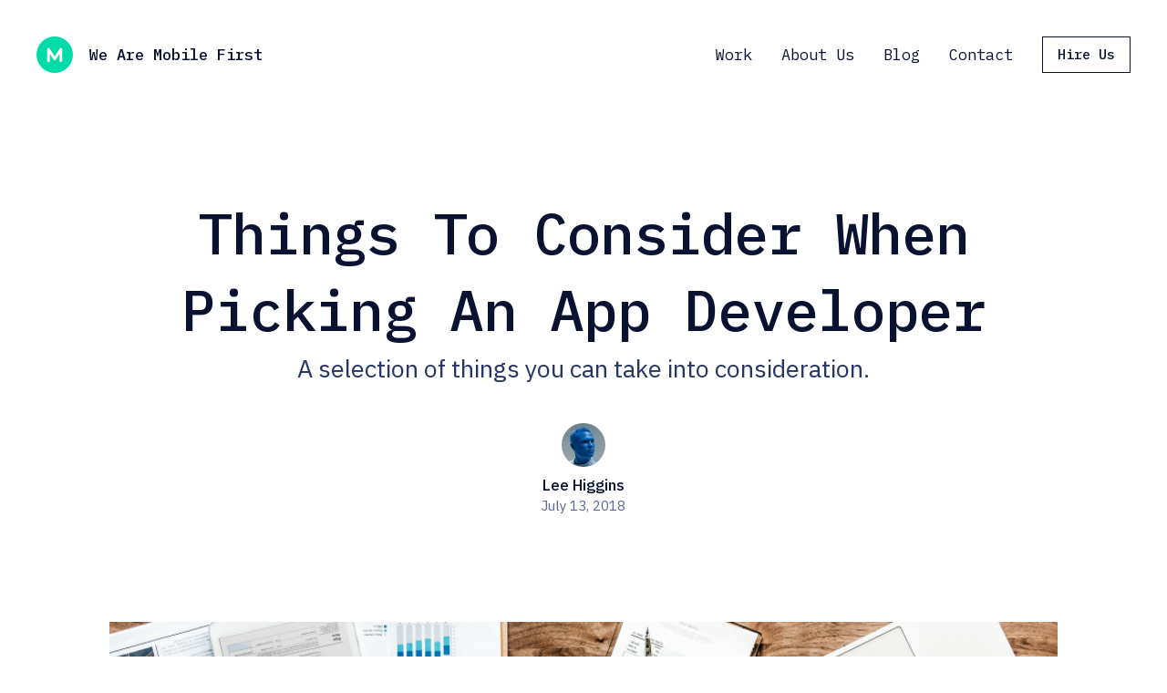

--- FILE ---
content_type: text/html
request_url: https://www.wearemobilefirst.com/blog/picking-app-developer
body_size: 6149
content:
<!DOCTYPE html><!-- Last Published: Fri Jul 18 2025 09:51:24 GMT+0000 (Coordinated Universal Time) --><html data-wf-domain="www.wearemobilefirst.com" data-wf-page="5d3a3598e201d20e3c09da8f" data-wf-site="5d358264d1cb7f09b039310e" data-wf-collection="5d3a3598e201d2e74809da8e" data-wf-item-slug="picking-app-developer"><head><meta charset="utf-8"/><title>Things To Consider When Picking An App Developer | Blog | We Are Mobile First</title><meta content="A selection of things you can take into consideration. By Lee Higgins." name="description"/><meta content="Things To Consider When Picking An App Developer | Blog | We Are Mobile First" property="og:title"/><meta content="A selection of things you can take into consideration. By Lee Higgins." property="og:description"/><meta content="https://cdn.prod.website-files.com/5d3a2bf76e364b62a89a075a/5d3ed1b8b1eba46b172180ea_app-development-blog.jpg" property="og:image"/><meta content="Things To Consider When Picking An App Developer | Blog | We Are Mobile First" property="twitter:title"/><meta content="A selection of things you can take into consideration. By Lee Higgins." property="twitter:description"/><meta content="https://cdn.prod.website-files.com/5d3a2bf76e364b62a89a075a/5d3ed1b8b1eba46b172180ea_app-development-blog.jpg" property="twitter:image"/><meta property="og:type" content="website"/><meta content="summary_large_image" name="twitter:card"/><meta content="width=device-width, initial-scale=1" name="viewport"/><link href="https://cdn.prod.website-files.com/5d358264d1cb7f09b039310e/css/wearemobilefirst.webflow.shared.ed772f0c9.css" rel="stylesheet" type="text/css"/><link href="https://fonts.googleapis.com" rel="preconnect"/><link href="https://fonts.gstatic.com" rel="preconnect" crossorigin="anonymous"/><script src="https://ajax.googleapis.com/ajax/libs/webfont/1.6.26/webfont.js" type="text/javascript"></script><script type="text/javascript">WebFont.load({  google: {    families: ["Roboto Mono:regular,italic,500,500italic,700,700italic","IBM Plex Mono:regular,italic,500,500italic","IBM Plex Sans:regular,italic,500,500italic,600,600italic,700,700italic"]  }});</script><script type="text/javascript">!function(o,c){var n=c.documentElement,t=" w-mod-";n.className+=t+"js",("ontouchstart"in o||o.DocumentTouch&&c instanceof DocumentTouch)&&(n.className+=t+"touch")}(window,document);</script><link href="https://cdn.prod.website-files.com/5d358264d1cb7f09b039310e/5d3a94664e1172f36bd4b1ac_Logo_Fav.png" rel="shortcut icon" type="image/x-icon"/><link href="https://cdn.prod.website-files.com/5d358264d1cb7f09b039310e/5d3a94685216e342e991bde6_Logo_Webclip.png" rel="apple-touch-icon"/><link href="rss.xml" rel="alternate" title="RSS Feed" type="application/rss+xml"/><script src="https://www.google.com/recaptcha/api.js" type="text/javascript"></script><style>
  body {
    -webkit-font-smoothing: antialiased;
    -moz-osx-font-smoothing: grayscale;
  }
</style></head><body><div class="nav"><div class="burgermenu_wrapper"><div class="burgermenu_top"><a href="/" class="nav_logo w-inline-block"><img src="https://cdn.prod.website-files.com/5d358264d1cb7f09b039310e/5d3a51a65216e33659910db4_Logo.svg" width="40" alt="" class="nav_logo_image"/><div class="nav_logo_text">We Are Mobile First</div></a><a href="mailto:hi@wearemobilefirst.com" class="hireusbutton">Hire Us</a><a data-w-id="4e7e9bd8-8849-6f70-c590-e45d6428e293" href="#" class="burgermenuicon close w-inline-block"><img src="https://cdn.prod.website-files.com/5d358264d1cb7f09b039310e/5d52618b2df046f455709790_Close.svg" width="32" alt=""/></a></div><div class="buergmenu_links"><a href="/" class="nav_link burger">Work</a><a href="/about" class="nav_link burger">About Us</a><a href="/blog" class="nav_link burger">Blog</a><a href="#Contact" data-w-id="df567ee6-a546-d4a0-306f-c1fdef62c26e" class="nav_link burger">Contact</a></div><div class="burgermenu_bottom"><div class="p4 burger">© We Are Mobile First<a href="https://www.linkedin.com/company/we-are-mobile-first/" target="_blank" class="p4 footerlink"></a></div><div class="p4 burger"><a href="https://twitter.com/WeAreMobile1st" target="_blank" class="p4 footerlink">Twitter</a><a href="https://www.linkedin.com/company/we-are-mobile-first/" target="_blank" class="p4 footerlink"></a></div><div class="p4 burger">‍<a href="https://www.linkedin.com/company/we-are-mobile-first/" target="_blank" class="p4 footerlink">LinkedIn</a></div></div></div><a href="/" class="nav_logo w-inline-block"><img src="https://cdn.prod.website-files.com/5d358264d1cb7f09b039310e/5d3a51a65216e33659910db4_Logo.svg" width="40" alt="" class="nav_logo_image"/><div class="nav_logo_text">We Are Mobile First</div></a><div class="nav_links"><a href="/" class="nav_link">Work</a><a href="/about" class="nav_link">About Us</a><a href="/blog" class="nav_link">Blog</a><a href="#Contact" class="nav_link">Contact</a><a href="mailto:hi@wearemobilefirst.com" class="hireusbutton">Hire Us</a></div><a data-w-id="55d2f71b-bea5-1edd-da5c-48a1ecbcc599" href="#" class="burgermenuicon w-inline-block"><img src="https://cdn.prod.website-files.com/5d358264d1cb7f09b039310e/5d5261417d6b7b57d9ea1286_Menu.svg" width="32" alt=""/></a></div><div class="section"><div class="wrapper hero"><h1 class="h1 centre">Things To Consider When Picking An App Developer</h1><div class="p1 subtitle blog">A selection of things you can take into consideration.</div><div class="blogmeta_container"><div class="avatar_large"><img alt="Lee Higgins" src="https://cdn.prod.website-files.com/5d3a2bf76e364b62a89a075a/67f530b7012eeb5ff50baf58_blue_me.jpeg" sizes="100vw" srcset="https://cdn.prod.website-files.com/5d3a2bf76e364b62a89a075a/67f530b7012eeb5ff50baf58_blue_me-p-500.jpeg 500w, https://cdn.prod.website-files.com/5d3a2bf76e364b62a89a075a/67f530b7012eeb5ff50baf58_blue_me-p-800.jpeg 800w, https://cdn.prod.website-files.com/5d3a2bf76e364b62a89a075a/67f530b7012eeb5ff50baf58_blue_me-p-1080.jpeg 1080w, https://cdn.prod.website-files.com/5d3a2bf76e364b62a89a075a/67f530b7012eeb5ff50baf58_blue_me.jpeg 1408w" class="image"/></div><div class="p3 author">Lee Higgins</div><div class="p4 author">July 13, 2018</div></div></div></div><div class="section"><div class="wrapper heroimagewrapper"><div style="background-image:url(&quot;https://cdn.prod.website-files.com/5d3a2bf76e364b62a89a075a/5d3ed1b8b1eba46b172180ea_app-development-blog.jpg&quot;)" class="heroimagecontainer"></div></div></div><div class="section"><div class="wrapper content"><div class="richtextcontent w-richtext"><p>With a multitude of app developers out there, it can feel pretty overwhelming when it comes to picking one to trust with your concept. There are, however, things that you can take into consideration in order to simplify the process. In celebration of the tenth anniversary of the App Store, we have put together a selection of things to consider when picking an app developer. </p><p>Before you get started on your quest, however, you need to make sure that you’ve got the following things covered…</p><h1><strong>Pre-development stage checklist:</strong> </h1><h2><strong>Have you thought about the requirements?</strong></h2><p>Make sure you know what you’re looking for in an app before going forward. Consider things like your target audience, your desired platforms and the app’s call to action. Think about what features and functions that you’d like to be part of the build. </p><p>You don’t need to have everything meticulously planned, as things can change during the development process and it’s important to keep an open mind, but it’s beneficial to go into the process with a clear end-goal in mind. </p><p> </p><h2><strong>Does your app need to be made? </strong></h2><p>If you’re creating an app, it needs to have a purpose. You can’t just take your responsive website, put it in an ‘app container’ and think it’s all done and dusted.</p><p>An app, equally, isn’t necessarily ‘good’ because it’s original. You might be onto a winner, sure, but sometimes apps don’t already exist because, whilst they may seem exciting on paper, they don’t make functional sense as an app. </p><p>Do your research, poll your target audience and work out whether you can do your idea justice.</p><p> </p><h2><strong>Have you kept things simple? </strong></h2><p>One of the most common misconceptions about app development is that you need to have a hundred and one different features upon release in the App Store in order to get noticed. In the words of our newly-departed, yet eternally-loved, Fidel, <em>‘Keep it simple, stupid!’</em>. </p><p>Start small, focus on your MVP and build from there before entering into the development process. </p><p>App developers, such as ourselves, can help you with updates and additional features post-release. Look at the way the most popular apps release new features over time. You don’t need to go in with all guns blazing! </p><p> </p><h2><strong>Are you ready to progress to the next stage? </strong></h2><p>During the adrenaline-filled ideas stage, it can be tempting to jump the gun and seek out developers before you’re actually ready. Once you’ve worked out whether or not your app is clearly conceptualized, you need work out whether it’s logistically viable.</p><p>Can you cover the development costs? Have you done all of the appropriate research? Do you have the hours needed to search for the right developer at this moment in time? </p><p>Once you’ve ticked off all of the aforementioned steps, you should be a lot closer to moving onto the next stage of the process: finding the right developer for you. </p><h1><strong>Now that you’re ready…</strong></h1><h2><strong>Are they invested in you too?</strong></h2><p>Any app development company worthy of your investment will also be invested in you and your business. </p><p>Look for developers who will use their extensive knowledge and experience of the industry to guide you in the right direction. Any legitimate company, with a history of client work under their belt, will be able to tell you what things work and what things don’t when it comes to the App Store.</p><p>Make sure you listen to this advice. They could be saving you a lot of time and money.</p><p> </p><h2><strong>Can you build and maintain a long-lasting working relationship?</strong></h2><p>App development is rarely a one-time thing.</p><p>You may want to work on updates or create new apps in the future, so it’s important to build a healthy working relationship with your chosen developers.  </p><p>Do you like what they stand for and the way that they work? Have they got their priorities straight? Do they communicate well? These are all things to take into consideration. </p><p> </p><h2><strong>What experience do they have and what does their portfolio include?</strong></h2><p>Make sure you take a look at portfolios when you’re picking an app developer. Have they created apps on a similar level to yours or within a similar niche? </p><p>If you’re serious about choosing a particular developer, take time to test their existing apps. Remember to look beyond the aesthetics and think about things like usability and functionality. </p><p>If their existing body of work appeals to you, you may have found the perfect fit!</p><p> </p><h2><strong>Do you like their development cycle and working practices?</strong></h2><p>If you’re wanting to work harmoniously, you need to consider the development cycle and working practices of potential developers. </p><p>If you’re looking to be kept in the loop throughout, and want to ensure that there’s a good level of assessment during the process, search for developers who implement said qualities into their development cycle.</p><p>Here at We Are Mobile First, for example, we follow an Agile methodology, meaning that we are quick to respond to both project and industry pivots as we regularly assess our progress. By keeping abreast of changes, we ensure good quality and efficiency. </p><p> </p><h2><strong>What does their post deployment support look like?</strong></h2><p>If you’re looking for ongoing technical support post-deployment, make sure you note that down as a priority when looking for a development team. </p><p>Look for development teams who will jump onboard for the duration of the app’s lifecycle so that you always have someone that you trust to call upon when any bugs or issues arise. This is an important factor to consider if you plan on releasing updates at a later date too. </p><p>Don’t underestimate the importance of the end user experience.</p><p> </p><h2><strong>Is it a worthwhile investment?</strong></h2><p>If a company is quoting you a price that seems too good to be true, it often will be. Cutting costs often cuts quality. </p><p>Apps take a lot longer than websites and require a lot more time and effort so they tend to cost more. If you’re only going to invest a minimal amount in the build, don’t expect to be bathing in billions once the app has been released!</p><p>Whilst you need to ensure that you can cover the costs of the development of your app, you shouldn’t pick developers on their price point alone. Prioritise skills, experience and knowledge and work your budget around them.  </p><h1><strong>Conclusion</strong></h1><p>You’re ideally looking to find a team of developers who will keep you informed throughout the development process, from the initial concept to the programming, from the testing stage to the finished product. </p><p>If you’re looking for an app development company with a wealth of experience and passion for iterative development, you’ve come to the right place! Whether you need us to help you change the face of the <a href="http://www.wearemobilefirst.com/work/new-york-car-insurance-app-inshur/">commercial car insurance industry</a> or you need us to help you create software that will <a href="http://www.wearemobilefirst.com/work/how-we-made-ed-sheerans-super-loop/">accompany a global megastar around the world</a>, we are here for you. </p><p>Find out more <a href="http://www.wearemobilefirst.com/blog/we-are-mobile-first/">about us</a> and <a href="http://www.wearemobilefirst.com/team/">meet our team</a> before sending us an email at: <a href="mailto:hi@wearemobilefirst.com">hi@wearemobilefirst.com</a>. We look forward to hearing from you!</p><p>---</p><p>If you found this post useful, don’t forget to share it on social media and be sure to follow us on either <a href="https://twitter.com/WeAreMobile1st">Twitter</a> or <a href="https://www.linkedin.com/company/we-are-mobile-first/">LinkedIn</a> to be notified of future posts.</p><p>‍</p><p>(<a href="https://unsplash.com/@rawpixel">Image credit</a>)</p></div></div></div><div id="Contact" class="footer"><div class="footer-top"></div><div class="wrapper main"><div class="w-layout-grid grid footercontent"><h2 id="w-node-_1871e4fa-010b-cd36-81d7-cd175d4acdfc-5d4acdf9" class="h3 footertitle">Get in touch</h2><p id="w-node-_1871e4fa-010b-cd36-81d7-cd175d4acdfe-5d4acdf9" class="p1">If you’re a business or start-up looking to make AI or Mobile a key part of your business, we’d love to talk to you!</p><div id="w-node-_1871e4fa-010b-cd36-81d7-cd175d4ace06-5d4acdf9" class="footer_contactinfo blank"></div><div id="w-node-_1871e4fa-010b-cd36-81d7-cd175d4ace00-5d4acdf9" class="footer_contactinfo"><h3 class="h5">Email</h3><a href="mailto:hi@wearemobilefirst.com" class="p2 footerlink">hi@wearemobilefirst.com</a></div></div></div><div class="wrapper footerbottom"><div class="footerbottom_left"><div class="footbottomtext"><div class="p4 footer">© We Are Mobile First<a href="https://www.linkedin.com/company/we-are-mobile-first/" target="_blank" class="p4 footerlink"></a></div></div><div class="footbottomtext"><div class="p4"><a href="https://twitter.com/WeAreMobile1st" target="_blank" class="p4 footerlink">Twitter</a><a href="https://www.linkedin.com/company/we-are-mobile-first/" target="_blank" class="p4 footerlink"></a></div></div><div class="footbottomtext"><div class="p4">‍<a href="https://www.linkedin.com/company/we-are-mobile-first/" target="_blank" class="p4 footerlink">LinkedIn</a></div></div></div></div></div><script src="https://d3e54v103j8qbb.cloudfront.net/js/jquery-3.5.1.min.dc5e7f18c8.js?site=5d358264d1cb7f09b039310e" type="text/javascript" integrity="sha256-9/aliU8dGd2tb6OSsuzixeV4y/faTqgFtohetphbbj0=" crossorigin="anonymous"></script><script src="https://cdn.prod.website-files.com/5d358264d1cb7f09b039310e/js/webflow.schunk.36b8fb49256177c8.js" type="text/javascript"></script><script src="https://cdn.prod.website-files.com/5d358264d1cb7f09b039310e/js/webflow.schunk.f50986db41753cc0.js" type="text/javascript"></script><script src="https://cdn.prod.website-files.com/5d358264d1cb7f09b039310e/js/webflow.4323d6eb.c9a01616c9c0c21f.js" type="text/javascript"></script><script src="https://cdnjs.cloudflare.com/ajax/libs/postscribe/2.0.8/postscribe.min.js"></script>

<script>
// define the load gist function
var loadGist = function(elem) {
    var gistUrl = $(elem).text().match(/\bhttps?:\/\/\S+(.js)/gi);
    if (typeof gistUrl === 'undefined' || gistUrl === null || gistUrl.length == 0) 
        return;
    // load gist
    $(elem).show();
    $(elem).empty();
    postscribe(elem, '<script src=' + gistUrl+ '><\/script>');
    };

var gists = $('p:contains("CODE:")');
gists.hide();
gists.toArray().forEach(loadGist);
</script></body></html>

--- FILE ---
content_type: text/css
request_url: https://cdn.prod.website-files.com/5d358264d1cb7f09b039310e/css/wearemobilefirst.webflow.shared.ed772f0c9.css
body_size: 13058
content:
html {
  -webkit-text-size-adjust: 100%;
  -ms-text-size-adjust: 100%;
  font-family: sans-serif;
}

body {
  margin: 0;
}

article, aside, details, figcaption, figure, footer, header, hgroup, main, menu, nav, section, summary {
  display: block;
}

audio, canvas, progress, video {
  vertical-align: baseline;
  display: inline-block;
}

audio:not([controls]) {
  height: 0;
  display: none;
}

[hidden], template {
  display: none;
}

a {
  background-color: #0000;
}

a:active, a:hover {
  outline: 0;
}

abbr[title] {
  border-bottom: 1px dotted;
}

b, strong {
  font-weight: bold;
}

dfn {
  font-style: italic;
}

h1 {
  margin: .67em 0;
  font-size: 2em;
}

mark {
  color: #000;
  background: #ff0;
}

small {
  font-size: 80%;
}

sub, sup {
  vertical-align: baseline;
  font-size: 75%;
  line-height: 0;
  position: relative;
}

sup {
  top: -.5em;
}

sub {
  bottom: -.25em;
}

img {
  border: 0;
}

svg:not(:root) {
  overflow: hidden;
}

hr {
  box-sizing: content-box;
  height: 0;
}

pre {
  overflow: auto;
}

code, kbd, pre, samp {
  font-family: monospace;
  font-size: 1em;
}

button, input, optgroup, select, textarea {
  color: inherit;
  font: inherit;
  margin: 0;
}

button {
  overflow: visible;
}

button, select {
  text-transform: none;
}

button, html input[type="button"], input[type="reset"] {
  -webkit-appearance: button;
  cursor: pointer;
}

button[disabled], html input[disabled] {
  cursor: default;
}

button::-moz-focus-inner, input::-moz-focus-inner {
  border: 0;
  padding: 0;
}

input {
  line-height: normal;
}

input[type="checkbox"], input[type="radio"] {
  box-sizing: border-box;
  padding: 0;
}

input[type="number"]::-webkit-inner-spin-button, input[type="number"]::-webkit-outer-spin-button {
  height: auto;
}

input[type="search"] {
  -webkit-appearance: none;
}

input[type="search"]::-webkit-search-cancel-button, input[type="search"]::-webkit-search-decoration {
  -webkit-appearance: none;
}

legend {
  border: 0;
  padding: 0;
}

textarea {
  overflow: auto;
}

optgroup {
  font-weight: bold;
}

table {
  border-collapse: collapse;
  border-spacing: 0;
}

td, th {
  padding: 0;
}

@font-face {
  font-family: webflow-icons;
  src: url("[data-uri]") format("truetype");
  font-weight: normal;
  font-style: normal;
}

[class^="w-icon-"], [class*=" w-icon-"] {
  speak: none;
  font-variant: normal;
  text-transform: none;
  -webkit-font-smoothing: antialiased;
  -moz-osx-font-smoothing: grayscale;
  font-style: normal;
  font-weight: normal;
  line-height: 1;
  font-family: webflow-icons !important;
}

.w-icon-slider-right:before {
  content: "";
}

.w-icon-slider-left:before {
  content: "";
}

.w-icon-nav-menu:before {
  content: "";
}

.w-icon-arrow-down:before, .w-icon-dropdown-toggle:before {
  content: "";
}

.w-icon-file-upload-remove:before {
  content: "";
}

.w-icon-file-upload-icon:before {
  content: "";
}

* {
  box-sizing: border-box;
}

html {
  height: 100%;
}

body {
  color: #333;
  background-color: #fff;
  min-height: 100%;
  margin: 0;
  font-family: Arial, sans-serif;
  font-size: 14px;
  line-height: 20px;
}

img {
  vertical-align: middle;
  max-width: 100%;
  display: inline-block;
}

html.w-mod-touch * {
  background-attachment: scroll !important;
}

.w-block {
  display: block;
}

.w-inline-block {
  max-width: 100%;
  display: inline-block;
}

.w-clearfix:before, .w-clearfix:after {
  content: " ";
  grid-area: 1 / 1 / 2 / 2;
  display: table;
}

.w-clearfix:after {
  clear: both;
}

.w-hidden {
  display: none;
}

.w-button {
  color: #fff;
  line-height: inherit;
  cursor: pointer;
  background-color: #3898ec;
  border: 0;
  border-radius: 0;
  padding: 9px 15px;
  text-decoration: none;
  display: inline-block;
}

input.w-button {
  -webkit-appearance: button;
}

html[data-w-dynpage] [data-w-cloak] {
  color: #0000 !important;
}

.w-code-block {
  margin: unset;
}

pre.w-code-block code {
  all: inherit;
}

.w-optimization {
  display: contents;
}

.w-webflow-badge, .w-webflow-badge > img {
  box-sizing: unset;
  width: unset;
  height: unset;
  max-height: unset;
  max-width: unset;
  min-height: unset;
  min-width: unset;
  margin: unset;
  padding: unset;
  float: unset;
  clear: unset;
  border: unset;
  border-radius: unset;
  background: unset;
  background-image: unset;
  background-position: unset;
  background-size: unset;
  background-repeat: unset;
  background-origin: unset;
  background-clip: unset;
  background-attachment: unset;
  background-color: unset;
  box-shadow: unset;
  transform: unset;
  direction: unset;
  font-family: unset;
  font-weight: unset;
  color: unset;
  font-size: unset;
  line-height: unset;
  font-style: unset;
  font-variant: unset;
  text-align: unset;
  letter-spacing: unset;
  -webkit-text-decoration: unset;
  text-decoration: unset;
  text-indent: unset;
  text-transform: unset;
  list-style-type: unset;
  text-shadow: unset;
  vertical-align: unset;
  cursor: unset;
  white-space: unset;
  word-break: unset;
  word-spacing: unset;
  word-wrap: unset;
  transition: unset;
}

.w-webflow-badge {
  white-space: nowrap;
  cursor: pointer;
  box-shadow: 0 0 0 1px #0000001a, 0 1px 3px #0000001a;
  visibility: visible !important;
  opacity: 1 !important;
  z-index: 2147483647 !important;
  color: #aaadb0 !important;
  overflow: unset !important;
  background-color: #fff !important;
  border-radius: 3px !important;
  width: auto !important;
  height: auto !important;
  margin: 0 !important;
  padding: 6px !important;
  font-size: 12px !important;
  line-height: 14px !important;
  text-decoration: none !important;
  display: inline-block !important;
  position: fixed !important;
  inset: auto 12px 12px auto !important;
  transform: none !important;
}

.w-webflow-badge > img {
  position: unset;
  visibility: unset !important;
  opacity: 1 !important;
  vertical-align: middle !important;
  display: inline-block !important;
}

h1, h2, h3, h4, h5, h6 {
  margin-bottom: 10px;
  font-weight: bold;
}

h1 {
  margin-top: 20px;
  font-size: 38px;
  line-height: 44px;
}

h2 {
  margin-top: 20px;
  font-size: 32px;
  line-height: 36px;
}

h3 {
  margin-top: 20px;
  font-size: 24px;
  line-height: 30px;
}

h4 {
  margin-top: 10px;
  font-size: 18px;
  line-height: 24px;
}

h5 {
  margin-top: 10px;
  font-size: 14px;
  line-height: 20px;
}

h6 {
  margin-top: 10px;
  font-size: 12px;
  line-height: 18px;
}

p {
  margin-top: 0;
  margin-bottom: 10px;
}

blockquote {
  border-left: 5px solid #e2e2e2;
  margin: 0 0 10px;
  padding: 10px 20px;
  font-size: 18px;
  line-height: 22px;
}

figure {
  margin: 0 0 10px;
}

ul, ol {
  margin-top: 0;
  margin-bottom: 10px;
  padding-left: 40px;
}

.w-list-unstyled {
  padding-left: 0;
  list-style: none;
}

.w-embed:before, .w-embed:after {
  content: " ";
  grid-area: 1 / 1 / 2 / 2;
  display: table;
}

.w-embed:after {
  clear: both;
}

.w-video {
  width: 100%;
  padding: 0;
  position: relative;
}

.w-video iframe, .w-video object, .w-video embed {
  border: none;
  width: 100%;
  height: 100%;
  position: absolute;
  top: 0;
  left: 0;
}

fieldset {
  border: 0;
  margin: 0;
  padding: 0;
}

button, [type="button"], [type="reset"] {
  cursor: pointer;
  -webkit-appearance: button;
  border: 0;
}

.w-form {
  margin: 0 0 15px;
}

.w-form-done {
  text-align: center;
  background-color: #ddd;
  padding: 20px;
  display: none;
}

.w-form-fail {
  background-color: #ffdede;
  margin-top: 10px;
  padding: 10px;
  display: none;
}

label {
  margin-bottom: 5px;
  font-weight: bold;
  display: block;
}

.w-input, .w-select {
  color: #333;
  vertical-align: middle;
  background-color: #fff;
  border: 1px solid #ccc;
  width: 100%;
  height: 38px;
  margin-bottom: 10px;
  padding: 8px 12px;
  font-size: 14px;
  line-height: 1.42857;
  display: block;
}

.w-input::placeholder, .w-select::placeholder {
  color: #999;
}

.w-input:focus, .w-select:focus {
  border-color: #3898ec;
  outline: 0;
}

.w-input[disabled], .w-select[disabled], .w-input[readonly], .w-select[readonly], fieldset[disabled] .w-input, fieldset[disabled] .w-select {
  cursor: not-allowed;
}

.w-input[disabled]:not(.w-input-disabled), .w-select[disabled]:not(.w-input-disabled), .w-input[readonly], .w-select[readonly], fieldset[disabled]:not(.w-input-disabled) .w-input, fieldset[disabled]:not(.w-input-disabled) .w-select {
  background-color: #eee;
}

textarea.w-input, textarea.w-select {
  height: auto;
}

.w-select {
  background-color: #f3f3f3;
}

.w-select[multiple] {
  height: auto;
}

.w-form-label {
  cursor: pointer;
  margin-bottom: 0;
  font-weight: normal;
  display: inline-block;
}

.w-radio {
  margin-bottom: 5px;
  padding-left: 20px;
  display: block;
}

.w-radio:before, .w-radio:after {
  content: " ";
  grid-area: 1 / 1 / 2 / 2;
  display: table;
}

.w-radio:after {
  clear: both;
}

.w-radio-input {
  float: left;
  margin: 3px 0 0 -20px;
  line-height: normal;
}

.w-file-upload {
  margin-bottom: 10px;
  display: block;
}

.w-file-upload-input {
  opacity: 0;
  z-index: -100;
  width: .1px;
  height: .1px;
  position: absolute;
  overflow: hidden;
}

.w-file-upload-default, .w-file-upload-uploading, .w-file-upload-success {
  color: #333;
  display: inline-block;
}

.w-file-upload-error {
  margin-top: 10px;
  display: block;
}

.w-file-upload-default.w-hidden, .w-file-upload-uploading.w-hidden, .w-file-upload-error.w-hidden, .w-file-upload-success.w-hidden {
  display: none;
}

.w-file-upload-uploading-btn {
  cursor: pointer;
  background-color: #fafafa;
  border: 1px solid #ccc;
  margin: 0;
  padding: 8px 12px;
  font-size: 14px;
  font-weight: normal;
  display: flex;
}

.w-file-upload-file {
  background-color: #fafafa;
  border: 1px solid #ccc;
  flex-grow: 1;
  justify-content: space-between;
  margin: 0;
  padding: 8px 9px 8px 11px;
  display: flex;
}

.w-file-upload-file-name {
  font-size: 14px;
  font-weight: normal;
  display: block;
}

.w-file-remove-link {
  cursor: pointer;
  width: auto;
  height: auto;
  margin-top: 3px;
  margin-left: 10px;
  padding: 3px;
  display: block;
}

.w-icon-file-upload-remove {
  margin: auto;
  font-size: 10px;
}

.w-file-upload-error-msg {
  color: #ea384c;
  padding: 2px 0;
  display: inline-block;
}

.w-file-upload-info {
  padding: 0 12px;
  line-height: 38px;
  display: inline-block;
}

.w-file-upload-label {
  cursor: pointer;
  background-color: #fafafa;
  border: 1px solid #ccc;
  margin: 0;
  padding: 8px 12px;
  font-size: 14px;
  font-weight: normal;
  display: inline-block;
}

.w-icon-file-upload-icon, .w-icon-file-upload-uploading {
  width: 20px;
  margin-right: 8px;
  display: inline-block;
}

.w-icon-file-upload-uploading {
  height: 20px;
}

.w-container {
  max-width: 940px;
  margin-left: auto;
  margin-right: auto;
}

.w-container:before, .w-container:after {
  content: " ";
  grid-area: 1 / 1 / 2 / 2;
  display: table;
}

.w-container:after {
  clear: both;
}

.w-container .w-row {
  margin-left: -10px;
  margin-right: -10px;
}

.w-row:before, .w-row:after {
  content: " ";
  grid-area: 1 / 1 / 2 / 2;
  display: table;
}

.w-row:after {
  clear: both;
}

.w-row .w-row {
  margin-left: 0;
  margin-right: 0;
}

.w-col {
  float: left;
  width: 100%;
  min-height: 1px;
  padding-left: 10px;
  padding-right: 10px;
  position: relative;
}

.w-col .w-col {
  padding-left: 0;
  padding-right: 0;
}

.w-col-1 {
  width: 8.33333%;
}

.w-col-2 {
  width: 16.6667%;
}

.w-col-3 {
  width: 25%;
}

.w-col-4 {
  width: 33.3333%;
}

.w-col-5 {
  width: 41.6667%;
}

.w-col-6 {
  width: 50%;
}

.w-col-7 {
  width: 58.3333%;
}

.w-col-8 {
  width: 66.6667%;
}

.w-col-9 {
  width: 75%;
}

.w-col-10 {
  width: 83.3333%;
}

.w-col-11 {
  width: 91.6667%;
}

.w-col-12 {
  width: 100%;
}

.w-hidden-main {
  display: none !important;
}

@media screen and (max-width: 991px) {
  .w-container {
    max-width: 728px;
  }

  .w-hidden-main {
    display: inherit !important;
  }

  .w-hidden-medium {
    display: none !important;
  }

  .w-col-medium-1 {
    width: 8.33333%;
  }

  .w-col-medium-2 {
    width: 16.6667%;
  }

  .w-col-medium-3 {
    width: 25%;
  }

  .w-col-medium-4 {
    width: 33.3333%;
  }

  .w-col-medium-5 {
    width: 41.6667%;
  }

  .w-col-medium-6 {
    width: 50%;
  }

  .w-col-medium-7 {
    width: 58.3333%;
  }

  .w-col-medium-8 {
    width: 66.6667%;
  }

  .w-col-medium-9 {
    width: 75%;
  }

  .w-col-medium-10 {
    width: 83.3333%;
  }

  .w-col-medium-11 {
    width: 91.6667%;
  }

  .w-col-medium-12 {
    width: 100%;
  }

  .w-col-stack {
    width: 100%;
    left: auto;
    right: auto;
  }
}

@media screen and (max-width: 767px) {
  .w-hidden-main, .w-hidden-medium {
    display: inherit !important;
  }

  .w-hidden-small {
    display: none !important;
  }

  .w-row, .w-container .w-row {
    margin-left: 0;
    margin-right: 0;
  }

  .w-col {
    width: 100%;
    left: auto;
    right: auto;
  }

  .w-col-small-1 {
    width: 8.33333%;
  }

  .w-col-small-2 {
    width: 16.6667%;
  }

  .w-col-small-3 {
    width: 25%;
  }

  .w-col-small-4 {
    width: 33.3333%;
  }

  .w-col-small-5 {
    width: 41.6667%;
  }

  .w-col-small-6 {
    width: 50%;
  }

  .w-col-small-7 {
    width: 58.3333%;
  }

  .w-col-small-8 {
    width: 66.6667%;
  }

  .w-col-small-9 {
    width: 75%;
  }

  .w-col-small-10 {
    width: 83.3333%;
  }

  .w-col-small-11 {
    width: 91.6667%;
  }

  .w-col-small-12 {
    width: 100%;
  }
}

@media screen and (max-width: 479px) {
  .w-container {
    max-width: none;
  }

  .w-hidden-main, .w-hidden-medium, .w-hidden-small {
    display: inherit !important;
  }

  .w-hidden-tiny {
    display: none !important;
  }

  .w-col {
    width: 100%;
  }

  .w-col-tiny-1 {
    width: 8.33333%;
  }

  .w-col-tiny-2 {
    width: 16.6667%;
  }

  .w-col-tiny-3 {
    width: 25%;
  }

  .w-col-tiny-4 {
    width: 33.3333%;
  }

  .w-col-tiny-5 {
    width: 41.6667%;
  }

  .w-col-tiny-6 {
    width: 50%;
  }

  .w-col-tiny-7 {
    width: 58.3333%;
  }

  .w-col-tiny-8 {
    width: 66.6667%;
  }

  .w-col-tiny-9 {
    width: 75%;
  }

  .w-col-tiny-10 {
    width: 83.3333%;
  }

  .w-col-tiny-11 {
    width: 91.6667%;
  }

  .w-col-tiny-12 {
    width: 100%;
  }
}

.w-widget {
  position: relative;
}

.w-widget-map {
  width: 100%;
  height: 400px;
}

.w-widget-map label {
  width: auto;
  display: inline;
}

.w-widget-map img {
  max-width: inherit;
}

.w-widget-map .gm-style-iw {
  text-align: center;
}

.w-widget-map .gm-style-iw > button {
  display: none !important;
}

.w-widget-twitter {
  overflow: hidden;
}

.w-widget-twitter-count-shim {
  vertical-align: top;
  text-align: center;
  background: #fff;
  border: 1px solid #758696;
  border-radius: 3px;
  width: 28px;
  height: 20px;
  display: inline-block;
  position: relative;
}

.w-widget-twitter-count-shim * {
  pointer-events: none;
  -webkit-user-select: none;
  user-select: none;
}

.w-widget-twitter-count-shim .w-widget-twitter-count-inner {
  text-align: center;
  color: #999;
  font-family: serif;
  font-size: 15px;
  line-height: 12px;
  position: relative;
}

.w-widget-twitter-count-shim .w-widget-twitter-count-clear {
  display: block;
  position: relative;
}

.w-widget-twitter-count-shim.w--large {
  width: 36px;
  height: 28px;
}

.w-widget-twitter-count-shim.w--large .w-widget-twitter-count-inner {
  font-size: 18px;
  line-height: 18px;
}

.w-widget-twitter-count-shim:not(.w--vertical) {
  margin-left: 5px;
  margin-right: 8px;
}

.w-widget-twitter-count-shim:not(.w--vertical).w--large {
  margin-left: 6px;
}

.w-widget-twitter-count-shim:not(.w--vertical):before, .w-widget-twitter-count-shim:not(.w--vertical):after {
  content: " ";
  pointer-events: none;
  border: solid #0000;
  width: 0;
  height: 0;
  position: absolute;
  top: 50%;
  left: 0;
}

.w-widget-twitter-count-shim:not(.w--vertical):before {
  border-width: 4px;
  border-color: #75869600 #5d6c7b #75869600 #75869600;
  margin-top: -4px;
  margin-left: -9px;
}

.w-widget-twitter-count-shim:not(.w--vertical).w--large:before {
  border-width: 5px;
  margin-top: -5px;
  margin-left: -10px;
}

.w-widget-twitter-count-shim:not(.w--vertical):after {
  border-width: 4px;
  border-color: #fff0 #fff #fff0 #fff0;
  margin-top: -4px;
  margin-left: -8px;
}

.w-widget-twitter-count-shim:not(.w--vertical).w--large:after {
  border-width: 5px;
  margin-top: -5px;
  margin-left: -9px;
}

.w-widget-twitter-count-shim.w--vertical {
  width: 61px;
  height: 33px;
  margin-bottom: 8px;
}

.w-widget-twitter-count-shim.w--vertical:before, .w-widget-twitter-count-shim.w--vertical:after {
  content: " ";
  pointer-events: none;
  border: solid #0000;
  width: 0;
  height: 0;
  position: absolute;
  top: 100%;
  left: 50%;
}

.w-widget-twitter-count-shim.w--vertical:before {
  border-width: 5px;
  border-color: #5d6c7b #75869600 #75869600;
  margin-left: -5px;
}

.w-widget-twitter-count-shim.w--vertical:after {
  border-width: 4px;
  border-color: #fff #fff0 #fff0;
  margin-left: -4px;
}

.w-widget-twitter-count-shim.w--vertical .w-widget-twitter-count-inner {
  font-size: 18px;
  line-height: 22px;
}

.w-widget-twitter-count-shim.w--vertical.w--large {
  width: 76px;
}

.w-background-video {
  color: #fff;
  height: 500px;
  position: relative;
  overflow: hidden;
}

.w-background-video > video {
  object-fit: cover;
  z-index: -100;
  background-position: 50%;
  background-size: cover;
  width: 100%;
  height: 100%;
  margin: auto;
  position: absolute;
  inset: -100%;
}

.w-background-video > video::-webkit-media-controls-start-playback-button {
  -webkit-appearance: none;
  display: none !important;
}

.w-background-video--control {
  background-color: #0000;
  padding: 0;
  position: absolute;
  bottom: 1em;
  right: 1em;
}

.w-background-video--control > [hidden] {
  display: none !important;
}

.w-slider {
  text-align: center;
  clear: both;
  -webkit-tap-highlight-color: #0000;
  tap-highlight-color: #0000;
  background: #ddd;
  height: 300px;
  position: relative;
}

.w-slider-mask {
  z-index: 1;
  white-space: nowrap;
  height: 100%;
  display: block;
  position: relative;
  left: 0;
  right: 0;
  overflow: hidden;
}

.w-slide {
  vertical-align: top;
  white-space: normal;
  text-align: left;
  width: 100%;
  height: 100%;
  display: inline-block;
  position: relative;
}

.w-slider-nav {
  z-index: 2;
  text-align: center;
  -webkit-tap-highlight-color: #0000;
  tap-highlight-color: #0000;
  height: 40px;
  margin: auto;
  padding-top: 10px;
  position: absolute;
  inset: auto 0 0;
}

.w-slider-nav.w-round > div {
  border-radius: 100%;
}

.w-slider-nav.w-num > div {
  font-size: inherit;
  line-height: inherit;
  width: auto;
  height: auto;
  padding: .2em .5em;
}

.w-slider-nav.w-shadow > div {
  box-shadow: 0 0 3px #3336;
}

.w-slider-nav-invert {
  color: #fff;
}

.w-slider-nav-invert > div {
  background-color: #2226;
}

.w-slider-nav-invert > div.w-active {
  background-color: #222;
}

.w-slider-dot {
  cursor: pointer;
  background-color: #fff6;
  width: 1em;
  height: 1em;
  margin: 0 3px .5em;
  transition: background-color .1s, color .1s;
  display: inline-block;
  position: relative;
}

.w-slider-dot.w-active {
  background-color: #fff;
}

.w-slider-dot:focus {
  outline: none;
  box-shadow: 0 0 0 2px #fff;
}

.w-slider-dot:focus.w-active {
  box-shadow: none;
}

.w-slider-arrow-left, .w-slider-arrow-right {
  cursor: pointer;
  color: #fff;
  -webkit-tap-highlight-color: #0000;
  tap-highlight-color: #0000;
  -webkit-user-select: none;
  user-select: none;
  width: 80px;
  margin: auto;
  font-size: 40px;
  position: absolute;
  inset: 0;
  overflow: hidden;
}

.w-slider-arrow-left [class^="w-icon-"], .w-slider-arrow-right [class^="w-icon-"], .w-slider-arrow-left [class*=" w-icon-"], .w-slider-arrow-right [class*=" w-icon-"] {
  position: absolute;
}

.w-slider-arrow-left:focus, .w-slider-arrow-right:focus {
  outline: 0;
}

.w-slider-arrow-left {
  z-index: 3;
  right: auto;
}

.w-slider-arrow-right {
  z-index: 4;
  left: auto;
}

.w-icon-slider-left, .w-icon-slider-right {
  width: 1em;
  height: 1em;
  margin: auto;
  inset: 0;
}

.w-slider-aria-label {
  clip: rect(0 0 0 0);
  border: 0;
  width: 1px;
  height: 1px;
  margin: -1px;
  padding: 0;
  position: absolute;
  overflow: hidden;
}

.w-slider-force-show {
  display: block !important;
}

.w-dropdown {
  text-align: left;
  z-index: 900;
  margin-left: auto;
  margin-right: auto;
  display: inline-block;
  position: relative;
}

.w-dropdown-btn, .w-dropdown-toggle, .w-dropdown-link {
  vertical-align: top;
  color: #222;
  text-align: left;
  white-space: nowrap;
  margin-left: auto;
  margin-right: auto;
  padding: 20px;
  text-decoration: none;
  position: relative;
}

.w-dropdown-toggle {
  -webkit-user-select: none;
  user-select: none;
  cursor: pointer;
  padding-right: 40px;
  display: inline-block;
}

.w-dropdown-toggle:focus {
  outline: 0;
}

.w-icon-dropdown-toggle {
  width: 1em;
  height: 1em;
  margin: auto 20px auto auto;
  position: absolute;
  top: 0;
  bottom: 0;
  right: 0;
}

.w-dropdown-list {
  background: #ddd;
  min-width: 100%;
  display: none;
  position: absolute;
}

.w-dropdown-list.w--open {
  display: block;
}

.w-dropdown-link {
  color: #222;
  padding: 10px 20px;
  display: block;
}

.w-dropdown-link.w--current {
  color: #0082f3;
}

.w-dropdown-link:focus {
  outline: 0;
}

@media screen and (max-width: 767px) {
  .w-nav-brand {
    padding-left: 10px;
  }
}

.w-lightbox-backdrop {
  cursor: auto;
  letter-spacing: normal;
  text-indent: 0;
  text-shadow: none;
  text-transform: none;
  visibility: visible;
  white-space: normal;
  word-break: normal;
  word-spacing: normal;
  word-wrap: normal;
  color: #fff;
  text-align: center;
  z-index: 2000;
  opacity: 0;
  -webkit-user-select: none;
  -moz-user-select: none;
  -webkit-tap-highlight-color: transparent;
  background: #000000e6;
  outline: 0;
  font-family: Helvetica Neue, Helvetica, Ubuntu, Segoe UI, Verdana, sans-serif;
  font-size: 17px;
  font-style: normal;
  font-weight: 300;
  line-height: 1.2;
  list-style: disc;
  position: fixed;
  inset: 0;
  -webkit-transform: translate(0);
}

.w-lightbox-backdrop, .w-lightbox-container {
  -webkit-overflow-scrolling: touch;
  height: 100%;
  overflow: auto;
}

.w-lightbox-content {
  height: 100vh;
  position: relative;
  overflow: hidden;
}

.w-lightbox-view {
  opacity: 0;
  width: 100vw;
  height: 100vh;
  position: absolute;
}

.w-lightbox-view:before {
  content: "";
  height: 100vh;
}

.w-lightbox-group, .w-lightbox-group .w-lightbox-view, .w-lightbox-group .w-lightbox-view:before {
  height: 86vh;
}

.w-lightbox-frame, .w-lightbox-view:before {
  vertical-align: middle;
  display: inline-block;
}

.w-lightbox-figure {
  margin: 0;
  position: relative;
}

.w-lightbox-group .w-lightbox-figure {
  cursor: pointer;
}

.w-lightbox-img {
  width: auto;
  max-width: none;
  height: auto;
}

.w-lightbox-image {
  float: none;
  max-width: 100vw;
  max-height: 100vh;
  display: block;
}

.w-lightbox-group .w-lightbox-image {
  max-height: 86vh;
}

.w-lightbox-caption {
  text-align: left;
  text-overflow: ellipsis;
  white-space: nowrap;
  background: #0006;
  padding: .5em 1em;
  position: absolute;
  bottom: 0;
  left: 0;
  right: 0;
  overflow: hidden;
}

.w-lightbox-embed {
  width: 100%;
  height: 100%;
  position: absolute;
  inset: 0;
}

.w-lightbox-control {
  cursor: pointer;
  background-position: center;
  background-repeat: no-repeat;
  background-size: 24px;
  width: 4em;
  transition: all .3s;
  position: absolute;
  top: 0;
}

.w-lightbox-left {
  background-image: url("[data-uri]");
  display: none;
  bottom: 0;
  left: 0;
}

.w-lightbox-right {
  background-image: url("[data-uri]");
  display: none;
  bottom: 0;
  right: 0;
}

.w-lightbox-close {
  background-image: url("[data-uri]");
  background-size: 18px;
  height: 2.6em;
  right: 0;
}

.w-lightbox-strip {
  white-space: nowrap;
  padding: 0 1vh;
  line-height: 0;
  position: absolute;
  bottom: 0;
  left: 0;
  right: 0;
  overflow: auto hidden;
}

.w-lightbox-item {
  box-sizing: content-box;
  cursor: pointer;
  width: 10vh;
  padding: 2vh 1vh;
  display: inline-block;
  -webkit-transform: translate3d(0, 0, 0);
}

.w-lightbox-active {
  opacity: .3;
}

.w-lightbox-thumbnail {
  background: #222;
  height: 10vh;
  position: relative;
  overflow: hidden;
}

.w-lightbox-thumbnail-image {
  position: absolute;
  top: 0;
  left: 0;
}

.w-lightbox-thumbnail .w-lightbox-tall {
  width: 100%;
  top: 50%;
  transform: translate(0, -50%);
}

.w-lightbox-thumbnail .w-lightbox-wide {
  height: 100%;
  left: 50%;
  transform: translate(-50%);
}

.w-lightbox-spinner {
  box-sizing: border-box;
  border: 5px solid #0006;
  border-radius: 50%;
  width: 40px;
  height: 40px;
  margin-top: -20px;
  margin-left: -20px;
  animation: .8s linear infinite spin;
  position: absolute;
  top: 50%;
  left: 50%;
}

.w-lightbox-spinner:after {
  content: "";
  border: 3px solid #0000;
  border-bottom-color: #fff;
  border-radius: 50%;
  position: absolute;
  inset: -4px;
}

.w-lightbox-hide {
  display: none;
}

.w-lightbox-noscroll {
  overflow: hidden;
}

@media (min-width: 768px) {
  .w-lightbox-content {
    height: 96vh;
    margin-top: 2vh;
  }

  .w-lightbox-view, .w-lightbox-view:before {
    height: 96vh;
  }

  .w-lightbox-group, .w-lightbox-group .w-lightbox-view, .w-lightbox-group .w-lightbox-view:before {
    height: 84vh;
  }

  .w-lightbox-image {
    max-width: 96vw;
    max-height: 96vh;
  }

  .w-lightbox-group .w-lightbox-image {
    max-width: 82.3vw;
    max-height: 84vh;
  }

  .w-lightbox-left, .w-lightbox-right {
    opacity: .5;
    display: block;
  }

  .w-lightbox-close {
    opacity: .8;
  }

  .w-lightbox-control:hover {
    opacity: 1;
  }
}

.w-lightbox-inactive, .w-lightbox-inactive:hover {
  opacity: 0;
}

.w-richtext:before, .w-richtext:after {
  content: " ";
  grid-area: 1 / 1 / 2 / 2;
  display: table;
}

.w-richtext:after {
  clear: both;
}

.w-richtext[contenteditable="true"]:before, .w-richtext[contenteditable="true"]:after {
  white-space: initial;
}

.w-richtext ol, .w-richtext ul {
  overflow: hidden;
}

.w-richtext .w-richtext-figure-selected.w-richtext-figure-type-video div:after, .w-richtext .w-richtext-figure-selected[data-rt-type="video"] div:after, .w-richtext .w-richtext-figure-selected.w-richtext-figure-type-image div, .w-richtext .w-richtext-figure-selected[data-rt-type="image"] div {
  outline: 2px solid #2895f7;
}

.w-richtext figure.w-richtext-figure-type-video > div:after, .w-richtext figure[data-rt-type="video"] > div:after {
  content: "";
  display: none;
  position: absolute;
  inset: 0;
}

.w-richtext figure {
  max-width: 60%;
  position: relative;
}

.w-richtext figure > div:before {
  cursor: default !important;
}

.w-richtext figure img {
  width: 100%;
}

.w-richtext figure figcaption.w-richtext-figcaption-placeholder {
  opacity: .6;
}

.w-richtext figure div {
  color: #0000;
  font-size: 0;
}

.w-richtext figure.w-richtext-figure-type-image, .w-richtext figure[data-rt-type="image"] {
  display: table;
}

.w-richtext figure.w-richtext-figure-type-image > div, .w-richtext figure[data-rt-type="image"] > div {
  display: inline-block;
}

.w-richtext figure.w-richtext-figure-type-image > figcaption, .w-richtext figure[data-rt-type="image"] > figcaption {
  caption-side: bottom;
  display: table-caption;
}

.w-richtext figure.w-richtext-figure-type-video, .w-richtext figure[data-rt-type="video"] {
  width: 60%;
  height: 0;
}

.w-richtext figure.w-richtext-figure-type-video iframe, .w-richtext figure[data-rt-type="video"] iframe {
  width: 100%;
  height: 100%;
  position: absolute;
  top: 0;
  left: 0;
}

.w-richtext figure.w-richtext-figure-type-video > div, .w-richtext figure[data-rt-type="video"] > div {
  width: 100%;
}

.w-richtext figure.w-richtext-align-center {
  clear: both;
  margin-left: auto;
  margin-right: auto;
}

.w-richtext figure.w-richtext-align-center.w-richtext-figure-type-image > div, .w-richtext figure.w-richtext-align-center[data-rt-type="image"] > div {
  max-width: 100%;
}

.w-richtext figure.w-richtext-align-normal {
  clear: both;
}

.w-richtext figure.w-richtext-align-fullwidth {
  text-align: center;
  clear: both;
  width: 100%;
  max-width: 100%;
  margin-left: auto;
  margin-right: auto;
  display: block;
}

.w-richtext figure.w-richtext-align-fullwidth > div {
  padding-bottom: inherit;
  display: inline-block;
}

.w-richtext figure.w-richtext-align-fullwidth > figcaption {
  display: block;
}

.w-richtext figure.w-richtext-align-floatleft {
  float: left;
  clear: none;
  margin-right: 15px;
}

.w-richtext figure.w-richtext-align-floatright {
  float: right;
  clear: none;
  margin-left: 15px;
}

.w-nav {
  z-index: 1000;
  background: #ddd;
  position: relative;
}

.w-nav:before, .w-nav:after {
  content: " ";
  grid-area: 1 / 1 / 2 / 2;
  display: table;
}

.w-nav:after {
  clear: both;
}

.w-nav-brand {
  float: left;
  color: #333;
  text-decoration: none;
  position: relative;
}

.w-nav-link {
  vertical-align: top;
  color: #222;
  text-align: left;
  margin-left: auto;
  margin-right: auto;
  padding: 20px;
  text-decoration: none;
  display: inline-block;
  position: relative;
}

.w-nav-link.w--current {
  color: #0082f3;
}

.w-nav-menu {
  float: right;
  position: relative;
}

[data-nav-menu-open] {
  text-align: center;
  background: #c8c8c8;
  min-width: 200px;
  position: absolute;
  top: 100%;
  left: 0;
  right: 0;
  overflow: visible;
  display: block !important;
}

.w--nav-link-open {
  display: block;
  position: relative;
}

.w-nav-overlay {
  width: 100%;
  display: none;
  position: absolute;
  top: 100%;
  left: 0;
  right: 0;
  overflow: hidden;
}

.w-nav-overlay [data-nav-menu-open] {
  top: 0;
}

.w-nav[data-animation="over-left"] .w-nav-overlay {
  width: auto;
}

.w-nav[data-animation="over-left"] .w-nav-overlay, .w-nav[data-animation="over-left"] [data-nav-menu-open] {
  z-index: 1;
  top: 0;
  right: auto;
}

.w-nav[data-animation="over-right"] .w-nav-overlay {
  width: auto;
}

.w-nav[data-animation="over-right"] .w-nav-overlay, .w-nav[data-animation="over-right"] [data-nav-menu-open] {
  z-index: 1;
  top: 0;
  left: auto;
}

.w-nav-button {
  float: right;
  cursor: pointer;
  -webkit-tap-highlight-color: #0000;
  tap-highlight-color: #0000;
  -webkit-user-select: none;
  user-select: none;
  padding: 18px;
  font-size: 24px;
  display: none;
  position: relative;
}

.w-nav-button:focus {
  outline: 0;
}

.w-nav-button.w--open {
  color: #fff;
  background-color: #c8c8c8;
}

.w-nav[data-collapse="all"] .w-nav-menu {
  display: none;
}

.w-nav[data-collapse="all"] .w-nav-button, .w--nav-dropdown-open, .w--nav-dropdown-toggle-open {
  display: block;
}

.w--nav-dropdown-list-open {
  position: static;
}

@media screen and (max-width: 991px) {
  .w-nav[data-collapse="medium"] .w-nav-menu {
    display: none;
  }

  .w-nav[data-collapse="medium"] .w-nav-button {
    display: block;
  }
}

@media screen and (max-width: 767px) {
  .w-nav[data-collapse="small"] .w-nav-menu {
    display: none;
  }

  .w-nav[data-collapse="small"] .w-nav-button {
    display: block;
  }

  .w-nav-brand {
    padding-left: 10px;
  }
}

@media screen and (max-width: 479px) {
  .w-nav[data-collapse="tiny"] .w-nav-menu {
    display: none;
  }

  .w-nav[data-collapse="tiny"] .w-nav-button {
    display: block;
  }
}

.w-tabs {
  position: relative;
}

.w-tabs:before, .w-tabs:after {
  content: " ";
  grid-area: 1 / 1 / 2 / 2;
  display: table;
}

.w-tabs:after {
  clear: both;
}

.w-tab-menu {
  position: relative;
}

.w-tab-link {
  vertical-align: top;
  text-align: left;
  cursor: pointer;
  color: #222;
  background-color: #ddd;
  padding: 9px 30px;
  text-decoration: none;
  display: inline-block;
  position: relative;
}

.w-tab-link.w--current {
  background-color: #c8c8c8;
}

.w-tab-link:focus {
  outline: 0;
}

.w-tab-content {
  display: block;
  position: relative;
  overflow: hidden;
}

.w-tab-pane {
  display: none;
  position: relative;
}

.w--tab-active {
  display: block;
}

@media screen and (max-width: 479px) {
  .w-tab-link {
    display: block;
  }
}

.w-ix-emptyfix:after {
  content: "";
}

@keyframes spin {
  0% {
    transform: rotate(0);
  }

  100% {
    transform: rotate(360deg);
  }
}

.w-dyn-empty {
  background-color: #ddd;
  padding: 10px;
}

.w-dyn-hide, .w-dyn-bind-empty, .w-condition-invisible {
  display: none !important;
}

.wf-layout-layout {
  display: grid;
}

:root {
  --dark-grey: #0a1231;
  --green: #00dba8;
  --off-white: #fafbfc;
  --light-grey: #5c6891;
  --medium-grey: #283666;
  --white: white;
  --very-dark-grey: #0d1530;
  --very-light-grey: #dfe1ea;
}

.w-layout-grid {
  grid-row-gap: 16px;
  grid-column-gap: 16px;
  grid-template-rows: auto auto;
  grid-template-columns: 1fr 1fr;
  grid-auto-columns: 1fr;
  display: grid;
}

body {
  color: var(--dark-grey);
  font-family: IBM Plex Sans, sans-serif;
  font-size: 20px;
  font-weight: 400;
  line-height: 32px;
}

h1 {
  margin-top: 20px;
  margin-bottom: 10px;
  font-size: 38px;
  font-weight: bold;
  line-height: 44px;
}

h2 {
  margin-top: 20px;
  margin-bottom: 10px;
  font-size: 32px;
  font-weight: bold;
  line-height: 36px;
}

h3 {
  margin-top: 20px;
  margin-bottom: 10px;
  font-size: 24px;
  font-weight: bold;
  line-height: 30px;
}

h4 {
  margin-top: 10px;
  margin-bottom: 10px;
  font-size: 18px;
  font-weight: bold;
  line-height: 24px;
}

h5 {
  margin-top: 10px;
  margin-bottom: 10px;
  font-size: 14px;
  font-weight: bold;
  line-height: 20px;
}

h6 {
  margin-top: 10px;
  margin-bottom: 10px;
  font-size: 12px;
  font-weight: bold;
  line-height: 18px;
}

p {
  margin-bottom: 10px;
}

a {
  text-decoration: underline;
}

ul, ol {
  margin-top: 0;
  margin-bottom: 10px;
  padding-left: 40px;
}

img {
  max-width: 100%;
  display: inline-block;
}

strong {
  font-weight: bold;
}

em {
  font-style: italic;
}

blockquote {
  border-left: 5px solid #e2e2e2;
  margin-bottom: 10px;
  padding: 10px 20px;
  font-size: 18px;
  line-height: 22px;
}

figure {
  margin-bottom: 10px;
}

figcaption {
  text-align: center;
  margin-top: 5px;
}

.section {
  flex-wrap: wrap;
  justify-content: center;
  align-items: center;
  display: flex;
}

.wrapper {
  width: 100%;
  max-width: 1520px;
  padding-left: 120px;
  padding-right: 120px;
}

.wrapper.hero {
  flex-direction: column;
  justify-content: flex-start;
  align-items: center;
  padding-top: 152px;
  display: flex;
}

.wrapper.main {
  margin-top: 168px;
}

.wrapper.footerbottom {
  flex-direction: row;
  justify-content: space-between;
  align-items: flex-end;
  max-width: none;
  margin-top: 232px;
  padding-bottom: 56px;
  padding-left: 40px;
  padding-right: 40px;
  display: flex;
}

.wrapper.content {
  flex-flow: column wrap;
  justify-content: center;
  align-items: center;
  display: flex;
}

.wrapper.heroimagewrapper {
  max-width: none;
  padding-bottom: 120px;
  padding-left: 120px;
  padding-right: 120px;
}

.wrapper.homeclients {
  margin-top: 66px;
}

.wrapper.about_image {
  flex-direction: column;
  justify-content: flex-start;
  align-items: center;
  padding-top: 0;
  display: flex;
}

.wrapper.about_bottom, .wrapper.about_photo {
  margin-top: 0;
}

.nav {
  justify-content: space-between;
  align-items: center;
  width: 100%;
  padding-top: 40px;
  padding-left: 40px;
  padding-right: 40px;
  display: flex;
}

.nav_logo_text {
  color: var(--dark-grey);
  margin-left: 58px;
  font-family: IBM Plex Mono, sans-serif;
  font-size: 17px;
  font-weight: 500;
  line-height: 24px;
  text-decoration: none;
}

.nav_logo {
  align-items: center;
  text-decoration: none;
  display: flex;
}

.nav_logo_image {
  margin-right: 16px;
  position: fixed;
}

.nav_links {
  justify-content: flex-end;
  align-items: center;
  display: flex;
}

.nav_link {
  color: var(--dark-grey);
  margin-left: 32px;
  font-family: IBM Plex Mono, sans-serif;
  font-size: 17px;
  line-height: 24px;
  text-decoration: none;
  transition: all .14s ease-in-out;
}

.nav_link:hover {
  color: var(--green);
  text-decoration: underline;
}

.grid {
  grid-column-gap: 48px;
  grid-row-gap: 64px;
  grid-template-rows: auto;
  grid-template-columns: 1fr 1fr 1fr 1fr 1fr 1fr 1fr 1fr 1fr 1fr 1fr 1fr;
  grid-auto-flow: row;
  width: 100%;
}

.grid.projects {
  grid-column-gap: 72px;
  grid-row-gap: 0px;
}

.grid.footercontent {
  grid-row-gap: 0px;
}

.h1 {
  color: var(--dark-grey);
  letter-spacing: -.02em;
  margin-top: -19px;
  margin-bottom: -17px;
  font-family: IBM Plex Mono, sans-serif;
  font-size: 63px;
  font-weight: 500;
  line-height: 84px;
}

.h1.green {
  color: var(--green);
}

.h1.centre {
  text-align: center;
}

.h1.hero {
  color: var(--dark-grey);
  max-width: 1054px;
}

.project_wrapper {
  width: 100%;
  margin-bottom: 168px;
}

.project_image_container {
  background-color: var(--off-white);
  background-image: url("https://d3e54v103j8qbb.cloudfront.net/img/background-image.svg");
  background-position: 50%;
  background-repeat: no-repeat;
  background-size: cover;
  justify-content: center;
  align-items: center;
  width: 100%;
  padding-bottom: 100%;
  transition: all .14s ease-in-out;
  position: relative;
}

.project_image_container:hover {
  transform: translate(0, -8px)scale(1.01);
}

.project_image_container.short {
  margin-top: 80px;
  padding-bottom: 66.66%;
}

.list_content {
  flex-direction: column;
  align-items: flex-start;
  margin-top: 20px;
  display: flex;
}

.h4 {
  color: var(--dark-grey);
  letter-spacing: -.02em;
  margin-top: -8px;
  margin-bottom: -8px;
  font-family: IBM Plex Mono, sans-serif;
  font-size: 25px;
  font-weight: 500;
  line-height: 36px;
  text-decoration: none;
}

.h4.link:hover {
  text-decoration: underline;
}

.p2 {
  color: var(--dark-grey);
  margin-top: -10px;
  margin-bottom: -10px;
  font-size: 20px;
  font-weight: 400;
  line-height: 30px;
}

.p2.listview {
  color: var(--light-grey);
  margin-top: 14px;
  margin-bottom: -6px;
}

.p2.footerlink {
  color: var(--dark-grey);
  margin-top: 10px;
  text-decoration: none;
  transition: all .14s ease-in-out;
}

.p2.footerlink:hover {
  color: var(--green);
  text-decoration: underline;
}

.collectionlist_blogposts {
  grid-column-gap: 72px;
  grid-row-gap: 96px;
  grid-template-rows: auto;
  grid-template-columns: 1fr 1fr;
  grid-auto-columns: 1fr;
  display: grid;
}

.collectionlist_blogposts.small {
  grid-column-gap: 40px;
  grid-row-gap: 0px;
  grid-template-columns: 1fr 1fr 1fr;
}

.blog_image_container {
  background-color: var(--off-white);
  background-image: url("https://cdn.prod.website-files.com/5d358264d1cb7f09b039310e/604739b91569d31f7bd46848_flutter-logo-sharing.png");
  background-position: 50%;
  background-repeat: no-repeat;
  background-size: cover;
  width: 100%;
  padding-bottom: 66.66%;
  transition: all .14s ease-in-out;
}

.blog_image_container:hover {
  transform: translate(0, -8px)scale(1.01);
}

.h2 {
  color: var(--dark-grey);
  letter-spacing: -.02em;
  margin-top: -4px;
  margin-bottom: -3px;
  font-family: IBM Plex Mono, sans-serif;
  font-size: 45px;
  font-weight: 500;
  line-height: 40px;
}

.h2_container {
  margin-bottom: 64px;
}

.h2_container.team {
  margin-bottom: 40px;
}

.collectionlist_blogs.small {
  margin-top: 88px;
}

.h5 {
  color: var(--dark-grey);
  letter-spacing: -.02em;
  margin-top: -9px;
  margin-bottom: -8px;
  font-family: IBM Plex Mono, sans-serif;
  font-size: 20px;
  font-weight: 500;
  line-height: 32px;
  text-decoration: none;
}

.h5.team {
  margin-top: 14px;
  margin-bottom: 4px;
  text-decoration: none;
  transition: all .14s ease-in-out;
  display: block;
}

.h5.team:hover, .h5.link:hover {
  text-decoration: underline;
}

.p3 {
  color: var(--dark-grey);
  margin-top: -6px;
  margin-bottom: -7px;
  font-size: 17px;
  font-weight: 400;
  line-height: 24px;
}

.p3.listview {
  color: var(--light-grey);
  margin-top: 14px;
  margin-bottom: -6px;
}

.p3.author {
  color: var(--dark-grey);
  margin-top: 8px;
  font-weight: 500;
}

.p3.role {
  color: var(--medium-grey);
}

.blogbutton {
  border: 1px solid var(--dark-grey);
  color: var(--dark-grey);
  justify-content: center;
  align-items: center;
  width: 100%;
  height: 72px;
  margin-top: 88px;
  font-family: IBM Plex Mono, sans-serif;
  font-size: 17px;
  font-weight: 500;
  line-height: 28px;
  text-decoration: none;
  transition: transform .16s cubic-bezier(.25, .46, .45, .94), background-color 80ms cubic-bezier(.25, .46, .45, .94);
  display: flex;
}

.blogbutton:hover {
  border-color: var(--green);
  background-color: var(--green);
  color: var(--white);
  transform: translate(0, -6px);
}

.footer {
  flex-flow: column wrap;
  justify-content: center;
  align-items: center;
  display: flex;
}

.h3 {
  color: var(--dark-grey);
  letter-spacing: -.02em;
  margin-top: -10px;
  margin-bottom: -10px;
  font-family: IBM Plex Mono, sans-serif;
  font-size: 30px;
  font-weight: 500;
  line-height: 40px;
}

.p1 {
  color: var(--dark-grey);
  margin-top: -10px;
  margin-bottom: -10px;
  font-size: 27px;
  font-weight: 400;
  line-height: 40px;
}

.p1.link {
  color: var(--dark-grey);
  transition: all .14s ease-in-out;
}

.p1.link:hover {
  color: var(--green);
}

.p1.subtitle {
  color: var(--medium-grey);
  text-align: center;
  max-width: 800px;
  margin-top: 20px;
  margin-bottom: 120px;
}

.p1.subtitle.blog {
  margin-bottom: 0;
}

.p1.hero {
  color: var(--medium-grey);
  max-width: 894px;
}

.footer_contactinfo {
  flex-direction: column;
  align-items: flex-start;
  margin-top: 120px;
  display: flex;
}

.p4 {
  color: var(--dark-grey);
  margin-top: -6px;
  margin-bottom: -6px;
  font-size: 15px;
  font-weight: 400;
  line-height: 24px;
}

.p4.footerlink {
  font-family: IBM Plex Mono, sans-serif;
  text-decoration: underline;
}

.p4.footerlink:hover {
  color: var(--green);
}

.p4.author {
  color: var(--light-grey);
  margin-top: 6px;
  margin-bottom: -5px;
}

.p4.footer {
  font-family: IBM Plex Mono, sans-serif;
  display: block;
}

.utility-page-wrap {
  justify-content: center;
  align-items: center;
  width: 100vw;
  max-width: 100%;
  height: 100vh;
  max-height: 100%;
  display: flex;
}

.utility-page-content {
  text-align: center;
  flex-direction: column;
  width: 260px;
  display: flex;
}

.utility-page-form {
  flex-direction: column;
  align-items: stretch;
  display: flex;
}

.aboutimage {
  background-color: var(--off-white);
  margin-top: 80px;
  margin-bottom: 80px;
}

.collectionlist_team {
  grid-column-gap: 40px;
  grid-row-gap: 80px;
  grid-template-rows: auto;
  grid-template-columns: 1fr 1fr 1fr;
  grid-auto-columns: 1fr;
  display: grid;
}

.teamwrapper {
  margin-top: 80px;
}

.richtextcontent {
  flex-flow: column wrap;
  justify-content: flex-start;
  align-items: center;
  width: 100%;
  display: flex;
  position: static;
}

.richtextcontent p {
  color: var(--dark-grey);
  text-align: left;
  flex-flow: column;
  place-content: flex-start;
  align-items: flex-start;
  width: 100%;
  max-width: 880px;
  margin-top: -12px;
  margin-bottom: 50px;
  font-size: 22px;
  font-weight: 400;
  line-height: 36px;
  text-decoration: none;
  overflow: visible;
}

.richtextcontent h2 {
  color: var(--dark-grey);
  text-align: left;
  width: 100%;
  max-width: 880px;
  margin-top: 20px;
  margin-bottom: 40px;
  font-family: IBM Plex Mono, sans-serif;
  font-size: 30px;
  font-weight: 500;
  line-height: 48px;
  text-decoration: none;
}

.richtextcontent h2:hover {
  text-decoration: none;
}

.richtextcontent h1 {
  color: var(--dark-grey);
  text-align: left;
  letter-spacing: -.02em;
  flex-direction: column;
  justify-content: center;
  align-items: center;
  width: 100%;
  max-width: 880px;
  margin-top: 50px;
  margin-bottom: 50px;
  font-family: IBM Plex Mono, sans-serif;
  font-size: 45px;
  font-weight: 500;
  line-height: 56px;
  text-decoration: none;
}

.richtextcontent h1:hover {
  text-decoration: none;
}

.richtextcontent figcaption {
  color: var(--light-grey);
  text-align: center;
  margin-top: 16px;
  margin-bottom: 0;
  font-size: 15px;
  font-style: italic;
  line-height: 24px;
  text-decoration: none;
}

.richtextcontent img {
  margin-top: 0;
  margin-bottom: 0;
}

.richtextcontent h3 {
  color: var(--dark-grey);
  text-align: left;
  width: 100%;
  max-width: 880px;
  margin-top: 10px;
  margin-bottom: 30px;
  font-family: IBM Plex Mono, sans-serif;
  font-size: 22px;
  font-weight: 500;
  line-height: 40px;
  text-decoration: none;
}

.richtextcontent h3:hover {
  text-decoration: none;
}

.richtextcontent h4 {
  color: var(--dark-grey);
  text-align: left;
  width: 100%;
  max-width: 880px;
  margin-top: 10px;
  margin-bottom: 30px;
  font-size: 22px;
  font-weight: 600;
  line-height: 40px;
  text-decoration: none;
}

.richtextcontent h4:hover {
  text-decoration: none;
}

.richtextcontent h5 {
  color: var(--dark-grey);
  text-align: left;
  width: 100%;
  max-width: 880px;
  margin-top: 10px;
  margin-bottom: 30px;
  font-size: 22px;
  font-weight: 600;
  line-height: 40px;
  text-decoration: none;
}

.richtextcontent h5:hover {
  text-decoration: none;
}

.richtextcontent h6 {
  background-color: var(--very-dark-grey);
  color: var(--white);
  text-align: left;
  border-left: 20px solid #2e3758;
  border-radius: 4px;
  width: 100%;
  max-width: 880px;
  margin-top: 20px;
  margin-bottom: 70px;
  padding: 32px 48px 32px 40px;
  font-family: IBM Plex Mono, sans-serif;
  font-size: 15px;
  font-weight: 400;
  line-height: 22px;
  text-decoration: none;
  overflow: scroll;
}

.richtextcontent h6:hover {
  text-decoration: none;
}

.richtextcontent figure {
  flex-direction: row;
  justify-content: center;
  align-items: center;
  margin-top: 40px;
  margin-bottom: 80px;
}

.richtextcontent a {
  color: var(--dark-grey);
  text-decoration: underline;
  transition: all .14s ease-in-out;
}

.richtextcontent a:hover {
  color: var(--green);
  text-decoration: underline;
}

.richtextcontent blockquote {
  border-style: none;
  border-width: 1px 1px 1px 4px;
  border-color: black black black var(--green);
  color: var(--dark-grey);
  text-align: left;
  letter-spacing: -.02em;
  width: 100%;
  max-width: 880px;
  margin-top: 20px;
  margin-bottom: 70px;
  padding: 0;
  font-family: IBM Plex Mono, sans-serif;
  font-size: 30px;
  font-weight: 400;
  line-height: 48px;
  text-decoration: none;
  overflow: visible;
}

.richtextcontent ul {
  color: var(--dark-grey);
  text-align: left;
  width: 100%;
  max-width: 880px;
  margin-top: -12px;
  margin-bottom: 40px;
  padding-left: 48px;
  font-size: 22px;
  font-weight: 400;
  line-height: 40px;
  text-decoration: none;
}

.richtextcontent li {
  margin-bottom: 10px;
  line-height: 36px;
}

.richtextcontent ol {
  color: var(--dark-grey);
  text-align: left;
  width: 100%;
  max-width: 880px;
  margin-top: -12px;
  margin-bottom: 40px;
  padding-left: 72px;
  font-size: 22px;
  font-weight: 400;
  line-height: 40px;
  text-decoration: none;
}

.richtextcontent strong {
  font-weight: 500;
}

.richtextcontent em {
  font-style: italic;
}

.image {
  background-color: var(--off-white);
}

.heroimagecontainer {
  box-sizing: border-box;
  aspect-ratio: auto;
  background-color: var(--off-white);
  object-fit: cover;
  background-image: url("https://d3e54v103j8qbb.cloudfront.net/img/background-image.svg");
  background-position: 50%;
  background-repeat: no-repeat;
  background-size: cover;
  background-attachment: scroll;
  flex-flow: column;
  justify-content: center;
  align-items: center;
  width: 100%;
  height: 54vw;
  display: block;
  overflow: hidden;
}

.footer-top {
  border-top: 1px solid var(--very-light-grey);
  width: 100%;
  margin-top: 176px;
  display: block;
}

.blogmeta_container {
  flex-direction: column;
  align-items: center;
  margin-top: 40px;
  margin-bottom: 120px;
  display: flex;
}

.avatar_large {
  border-radius: 100%;
  width: 48px;
  height: 48px;
  overflow: hidden;
}

.team_imagelinkblock {
  transition: all .14s ease-in-out;
  overflow: hidden;
}

.team_imagelinkblock:hover {
  transform: translate(0, -8px)scale(1.01);
}

.footbottomtext {
  justify-content: flex-start;
  align-items: center;
  margin-right: 24px;
  display: flex;
}

.footbottomtext.end {
  margin-right: 0;
}

.footerbottom_left, .footerbottom_right {
  display: flex;
}

.collectionlist_clients {
  grid-column-gap: 40px;
  grid-row-gap: 40px;
  grid-template-rows: auto;
  grid-template-columns: repeat(auto-fit, minmax(200px, 1fr));
  grid-auto-columns: 1fr;
  display: grid;
}

.collection-item {
  background-color: var(--off-white);
  justify-content: center;
  align-items: center;
  width: 100%;
  padding: 17%;
  display: flex;
}

.clientlogo {
  opacity: .9;
}

.text-block, .workemptystate {
  display: none;
}

.hireusbutton {
  border: 1px solid var(--dark-grey);
  color: var(--dark-grey);
  background-color: #0000;
  justify-content: center;
  align-items: center;
  height: 40px;
  margin-left: 32px;
  padding-left: 16px;
  padding-right: 16px;
  font-family: IBM Plex Mono, sans-serif;
  font-size: 15px;
  font-weight: 500;
  line-height: 16px;
  text-decoration: none;
  transition: background-color 80ms cubic-bezier(.25, .46, .45, .94), transform .16s cubic-bezier(.25, .46, .45, .94);
  display: flex;
}

.hireusbutton:hover {
  border-color: var(--green);
  background-color: var(--green);
  color: var(--white);
  transform: translate(0, -3px);
}

.burgermenu_wrapper, .burgermenuicon {
  display: none;
}

.burgermenu_bottom {
  display: flex;
}

.hirebutton {
  border: 1px solid var(--dark-grey);
  color: var(--dark-grey);
  justify-content: flex-start;
  align-items: center;
  height: 56px;
  margin-top: -36px;
  padding-left: 32px;
  padding-right: 32px;
  font-family: IBM Plex Mono, sans-serif;
  font-size: 17px;
  font-weight: 500;
  line-height: 28px;
  text-decoration: none;
  transition: transform .16s cubic-bezier(.25, .46, .45, .94), background-color 80ms cubic-bezier(.25, .46, .45, .94);
  display: flex;
}

.hirebutton:hover {
  border-color: var(--green);
  background-color: var(--green);
  color: var(--white);
  transform: translate(0, -4px);
}

.cursor-wrapper-casestudy {
  z-index: 100;
  justify-content: center;
  align-items: center;
  display: none;
  position: fixed;
  inset: 0%;
}

.hover {
  background-color: var(--very-dark-grey);
  color: var(--white);
  text-align: center;
  cursor: none;
  margin-top: 32px;
  margin-left: 140px;
  padding: 24px 28px;
  font-family: IBM Plex Mono, sans-serif;
  font-size: 20px;
  font-weight: 400;
  line-height: 14px;
  text-decoration: none;
  position: absolute;
}

.hover.blog {
  margin-left: 72px;
}

.hover_container {
  z-index: 90;
  position: fixed;
}

.cursor-wrapper-blogpost {
  z-index: 100;
  justify-content: center;
  align-items: center;
  display: none;
  position: fixed;
  inset: 0%;
}

.image-2 {
  object-fit: cover;
}

@media screen and (max-width: 991px) {
  .wrapper {
    padding-left: 56px;
    padding-right: 56px;
  }

  .wrapper.hero {
    padding-top: 110px;
  }

  .wrapper.main {
    margin-top: 150px;
  }

  .wrapper.heroimagewrapper {
    padding-bottom: 100px;
    padding-left: 56px;
    padding-right: 56px;
  }

  .wrapper.about_image {
    padding-top: 110px;
  }

  .nav_logo_text {
    margin-left: 0;
    font-size: 15px;
    line-height: 20px;
  }

  .nav_logo_image {
    position: static;
  }

  .nav_link {
    margin-left: 24px;
    font-size: 15px;
    line-height: 20px;
  }

  .grid {
    grid-column-gap: 20px;
  }

  .grid.projects {
    grid-column-gap: 40px;
  }

  .grid.footercontent {
    grid-column-gap: 20px;
  }

  .project_wrapper {
    margin-bottom: 130px;
  }

  .project_image_container.short {
    margin-top: 56px;
  }

  .h4 {
    font-size: 20px;
    line-height: 32px;
  }

  .p2 {
    font-size: 18px;
    line-height: 28px;
  }

  .p2.listview {
    margin-top: 12px;
  }

  .collectionlist_work.left {
    z-index: 10;
    position: relative;
  }

  .collectionlist_blogposts {
    grid-column-gap: 40px;
    grid-row-gap: 80px;
  }

  .collectionlist_blogposts.small {
    grid-column-gap: 40px;
    grid-row-gap: 80px;
    grid-template-columns: 1fr 1fr;
  }

  .h2 {
    font-size: 40px;
    line-height: 32px;
  }

  .collectionlist_blogs.small {
    margin-top: 80px;
  }

  .h3.footertitle {
    margin-bottom: 30px;
  }

  .p1.subtitle {
    margin-bottom: 100px;
  }

  .footer_contactinfo.blank {
    display: none;
  }

  .collectionlist_team {
    grid-template-columns: 1fr 1fr;
  }

  .richtextcontent h3 {
    line-height: 36px;
  }

  .richtextcontent figure {
    margin-top: 30px;
    margin-bottom: 50px;
  }

  .footer-top {
    margin-top: 150px;
  }

  .blogmeta_container {
    margin-bottom: 90px;
  }

  .collectionlist_clients {
    grid-column-gap: 32px;
    grid-row-gap: 32px;
    grid-template-columns: repeat(auto-fit, minmax(190px, 1fr));
  }

  .hireusbutton {
    height: 36px;
    margin-left: 24px;
    padding-left: 14px;
    padding-right: 14px;
    font-size: 14px;
  }
}

@media screen and (max-width: 767px) {
  .wrapper {
    padding-left: 32px;
    padding-right: 32px;
  }

  .wrapper.hero {
    padding-top: 90px;
  }

  .wrapper.main {
    margin-top: 110px;
  }

  .wrapper.footerbottom {
    flex-direction: column;
    justify-content: flex-start;
    align-items: flex-start;
    margin-top: 160px;
    padding-left: 32px;
    padding-right: 32px;
  }

  .wrapper.heroimagewrapper {
    padding-bottom: 80px;
    padding-left: 0;
    padding-right: 0;
  }

  .wrapper.homeclients {
    margin-top: 30px;
  }

  .wrapper.about_image {
    padding-top: 90px;
  }

  .wrapper.about_photo {
    padding-left: 0;
    padding-right: 0;
  }

  .nav {
    padding-top: 32px;
    padding-left: 32px;
    padding-right: 32px;
  }

  .nav_logo_text {
    display: none;
  }

  .nav_logo_image {
    margin-right: 0;
  }

  .nav_link {
    margin-left: 16px;
    font-size: 13px;
  }

  .grid {
    grid-column-gap: 16px;
    grid-row-gap: 56px;
  }

  .grid.projects, .grid.footercontent {
    grid-column-gap: 16px;
  }

  .h1 {
    margin-top: -14px;
    margin-bottom: -12px;
    font-size: 50px;
    line-height: 64px;
  }

  .project_wrapper {
    margin-bottom: 88px;
  }

  .project_image_container.short {
    margin-top: 0;
  }

  .p2 {
    font-size: 18px;
    line-height: 28px;
  }

  .collectionlist_blogposts, .collectionlist_blogposts.small {
    grid-column-gap: 16px;
    grid-row-gap: 72px;
    grid-template-columns: 1fr;
  }

  .h2 {
    font-size: 36px;
    line-height: 44px;
  }

  .h2_container {
    margin-bottom: 48px;
  }

  .h2_container.team {
    margin-bottom: 32px;
  }

  .collectionlist_blogs.small {
    margin-top: 72px;
  }

  .p1 {
    font-size: 26px;
    line-height: 36px;
  }

  .p1.subtitle {
    margin-bottom: 80px;
  }

  .footer_contactinfo {
    margin-top: 80px;
  }

  .aboutimage {
    margin-top: 64px;
    margin-bottom: 64px;
  }

  .collectionlist_team {
    grid-column-gap: 32px;
    grid-template-columns: 1fr 1fr;
  }

  .richtextcontent p {
    margin-bottom: 40px;
    font-size: 20px;
    line-height: 32px;
  }

  .richtextcontent h2 {
    margin-bottom: 30px;
    font-size: 26px;
    line-height: 40px;
  }

  .richtextcontent h1 {
    margin-top: 40px;
    margin-bottom: 40px;
    font-size: 40px;
    line-height: 48px;
  }

  .richtextcontent h3, .richtextcontent h4, .richtextcontent h5 {
    margin-bottom: 20px;
    font-size: 20px;
    line-height: 32px;
  }

  .richtextcontent h6 {
    border-left-width: 15px;
    border-radius: 4px;
  }

  .richtextcontent figure {
    margin-top: 20px;
    margin-bottom: 30px;
  }

  .richtextcontent blockquote {
    font-size: 26px;
    line-height: 40px;
  }

  .richtextcontent ul {
    padding-left: 40px;
  }

  .richtextcontent li {
    font-size: 20px;
    line-height: 32px;
  }

  .richtextcontent ol {
    padding-left: 56px;
  }

  .footer-top {
    margin-top: 110px;
  }

  .blogmeta_container {
    margin-bottom: 70px;
  }

  .footerbottom_right {
    margin-top: 32px;
  }

  .collectionlist_clients {
    grid-column-gap: 24px;
    grid-row-gap: 24px;
    grid-template-columns: repeat(auto-fit, minmax(120px, 1fr));
  }

  .hireusbutton {
    height: 32px;
    margin-left: 16px;
    padding-left: 12px;
    padding-right: 12px;
    font-size: 12px;
  }

  .hirebutton {
    margin-top: -16px;
  }
}

@media screen and (max-width: 479px) {
  .wrapper {
    padding-left: 24px;
    padding-right: 24px;
  }

  .wrapper.hero {
    padding-top: 70px;
  }

  .wrapper.main {
    margin-top: 80px;
  }

  .wrapper.footerbottom {
    margin-top: 120px;
    padding-left: 24px;
    padding-right: 24px;
  }

  .wrapper.heroimagewrapper {
    padding-bottom: 48px;
    padding-left: 0;
    padding-right: 0;
  }

  .wrapper.about_image {
    padding-top: 70px;
  }

  .nav {
    flex-direction: row;
    justify-content: space-between;
    padding-top: 24px;
    padding-left: 24px;
    padding-right: 24px;
  }

  .nav_logo {
    justify-content: center;
  }

  .nav_logo_image {
    width: 32px;
    height: 32px;
  }

  .nav_link {
    margin-left: 0;
    font-size: 15px;
    line-height: 20px;
    display: none;
  }

  .nav_link.w--current {
    margin-left: 0;
  }

  .nav_link.burger {
    margin-bottom: 16px;
    font-size: 25px;
    line-height: 36px;
    display: block;
  }

  .grid {
    grid-column-gap: 4px;
    grid-row-gap: 32px;
  }

  .grid.projects, .grid.footercontent {
    grid-column-gap: 8px;
  }

  .h1 {
    margin-top: -10px;
    margin-bottom: -8px;
    font-size: 34px;
    line-height: 44px;
  }

  .project_wrapper {
    margin-bottom: 64px;
  }

  .h4 {
    margin-bottom: -4px;
    line-height: 28px;
  }

  .p2.listview {
    font-size: 17px;
    line-height: 24px;
  }

  .collectionlist_blogposts {
    grid-row-gap: 64px;
  }

  .collectionlist_blogposts.small {
    grid-column-gap: 8px;
    grid-row-gap: 64px;
  }

  .h2 {
    font-size: 30px;
    line-height: 36px;
  }

  .h2_container {
    margin-bottom: 40px;
  }

  .h2_container.team {
    margin-bottom: 24px;
  }

  .collectionlist_blogs.small {
    margin-top: 64px;
  }

  .p1 {
    flex-flow: column wrap;
    margin-top: -6px;
    margin-bottom: -7px;
    font-size: 18px;
    line-height: 28px;
  }

  .p1.subtitle {
    margin-bottom: 40px;
  }

  .footer_contactinfo {
    margin-top: 64px;
  }

  .p4.burger {
    text-align: center;
    margin-bottom: 8px;
  }

  .aboutimage {
    margin-top: 48px;
    margin-bottom: 48px;
  }

  .collectionlist_team {
    grid-template-columns: 1fr;
  }

  .richtextcontent p {
    margin-top: -7px;
    margin-bottom: 24px;
    font-size: 18px;
    line-height: 28px;
  }

  .richtextcontent h2 {
    margin-top: 10px;
    margin-bottom: 30px;
    font-size: 20px;
    line-height: 30px;
  }

  .richtextcontent h1 {
    margin-top: 30px;
    font-size: 30px;
    line-height: 40px;
  }

  .richtextcontent h3, .richtextcontent h4, .richtextcontent h5 {
    font-size: 18px;
    line-height: 28px;
  }

  .richtextcontent h6 {
    border-left-width: 10px;
  }

  .richtextcontent figure {
    margin-top: 0;
    margin-bottom: 40px;
  }

  .richtextcontent blockquote {
    border-left-width: 3px;
    margin-top: 0;
    margin-bottom: 50px;
    font-size: 22px;
    line-height: 32px;
  }

  .richtextcontent ul {
    padding-left: 32px;
  }

  .richtextcontent li {
    font-size: 18px;
    line-height: 28px;
  }

  .richtextcontent ol {
    padding-left: 48px;
  }

  .footer-top {
    margin-top: 100px;
  }

  .blogmeta_container {
    margin-top: 32px;
    margin-bottom: 40px;
  }

  .footbottomtext {
    margin-bottom: 12px;
  }

  .footbottomtext.end {
    margin-bottom: 0;
  }

  .footerbottom_left {
    flex-flow: column wrap;
  }

  .collectionlist_clients {
    grid-column-gap: 16px;
    grid-row-gap: 16px;
    grid-template-columns: 1fr;
  }

  .hireusbutton {
    order: 0;
    margin-left: 0;
  }

  .burgermenu_wrapper {
    z-index: 200;
    background-color: var(--white);
    flex-direction: column;
    justify-content: flex-start;
    align-items: stretch;
    width: 100%;
    padding-top: 24px;
    padding-left: 24px;
    padding-right: 24px;
    display: none;
    position: fixed;
    inset: 0%;
  }

  .burgermenu_top {
    justify-content: space-between;
    align-items: flex-start;
    width: 100%;
    display: flex;
  }

  .buergmenu_links {
    flex-direction: column;
    justify-content: center;
    align-items: center;
    width: 100%;
    margin-top: 20vh;
    display: flex;
  }

  .burgermenuicon {
    background-color: #0000;
    align-items: center;
    width: 32px;
    height: 32px;
    display: flex;
  }

  .burgermenu_bottom {
    flex-flow: column;
    position: absolute;
    inset: auto 0% 24px;
  }

  .hirebutton {
    margin-top: -4px;
  }
}

#w-node-eb32aa72-1a51-5db8-3f8c-917823e44843-3139310f, #w-node-_4fc06ab1-66bf-d450-ac50-9bcbbfdf4e26-3139310f {
  grid-column: span 12 / span 12;
}

#w-node-_0c2320f7-4ac2-7598-f2a4-3c17f5f0279c-3139310f {
  grid-column: span 12 / span 12;
  justify-self: start;
}

#w-node-_2f7f29c7-8f5d-89dc-3c19-5327f9f4cfd0-3139310f, #w-node-d5bb5d91-b261-f2d6-a9e0-2328315f15aa-3139310f, #w-node-_148f04ff-4168-2fb1-90e9-db4d111b9546-3139310f, #w-node-_7c95318e-514e-a640-684c-fcf663eb420a-3139310f, #w-node-c3de2971-e3e3-04a7-9afe-3cd68634b99e-3139310f, #w-node-_8f0fc0fb-be2c-5e01-2d6d-fc5dbd32b43b-3139310f {
  grid-column: span 6 / span 6;
}

#w-node-_1871e4fa-010b-cd36-81d7-cd175d4acdfc-5d4acdf9 {
  grid-column: span 4 / span 4;
  align-self: start;
}

#w-node-_1871e4fa-010b-cd36-81d7-cd175d4acdfe-5d4acdf9 {
  grid-column: span 8 / span 8;
}

#w-node-_1871e4fa-010b-cd36-81d7-cd175d4ace06-5d4acdf9, #w-node-_1871e4fa-010b-cd36-81d7-cd175d4ace00-5d4acdf9 {
  grid-column: span 4 / span 4;
}

#w-node-_7d65d4a8-b5d0-45fa-6a79-4e8338aadfa1-981a321c {
  grid-column: span 9 / span 9;
}

#w-node-e4811a4e-6c79-8613-044e-85933f96af35-981a321c {
  grid-area: span 1 / span 9 / span 1 / span 9;
}

#w-node-eb32aa72-1a51-5db8-3f8c-917823e44843-f9320f0c {
  grid-column: span 12 / span 12;
}

#w-node-_75c8defd-fd02-74db-e718-80e17c455b9e-f9320f0c, #w-node-_59f95a39-4f43-92f9-e7a5-bf949d315c7c-f9320f0c, #w-node-_20a20640-4fab-21de-3f34-cb2d92946afd-f9320f0c {
  grid-column: span 9 / span 9;
}

#w-node-eb32aa72-1a51-5db8-3f8c-917823e44843-199ade8b {
  grid-column: span 12 / span 12;
}

@media screen and (max-width: 991px) {
  #w-node-eb32aa72-1a51-5db8-3f8c-917823e44843-3139310f, #w-node-_4fc06ab1-66bf-d450-ac50-9bcbbfdf4e26-3139310f {
    grid-column: span 12 / span 12;
  }

  #w-node-_1871e4fa-010b-cd36-81d7-cd175d4acdfc-5d4acdf9 {
    grid-area: span 1 / span 12 / span 1 / span 12;
  }

  #w-node-_1871e4fa-010b-cd36-81d7-cd175d4acdfe-5d4acdf9 {
    grid-column: span 12 / span 12;
  }

  #w-node-_1871e4fa-010b-cd36-81d7-cd175d4ace06-5d4acdf9 {
    grid-column: span 1 / span 1;
  }

  #w-node-_1871e4fa-010b-cd36-81d7-cd175d4ace00-5d4acdf9 {
    grid-column: span 6 / span 6;
  }

  #w-node-eb32aa72-1a51-5db8-3f8c-917823e44843-f9320f0c, #w-node-_75c8defd-fd02-74db-e718-80e17c455b9e-f9320f0c, #w-node-_59f95a39-4f43-92f9-e7a5-bf949d315c7c-f9320f0c, #w-node-_20a20640-4fab-21de-3f34-cb2d92946afd-f9320f0c {
    grid-column: span 12 / span 12;
  }
}

@media screen and (max-width: 767px) {
  #w-node-_2f7f29c7-8f5d-89dc-3c19-5327f9f4cfd0-3139310f, #w-node-d5bb5d91-b261-f2d6-a9e0-2328315f15aa-3139310f, #w-node-_148f04ff-4168-2fb1-90e9-db4d111b9546-3139310f, #w-node-_7c95318e-514e-a640-684c-fcf663eb420a-3139310f, #w-node-c3de2971-e3e3-04a7-9afe-3cd68634b99e-3139310f, #w-node-_8f0fc0fb-be2c-5e01-2d6d-fc5dbd32b43b-3139310f, #w-node-_1871e4fa-010b-cd36-81d7-cd175d4ace00-5d4acdf9 {
    grid-column: span 12 / span 12;
  }
}


--- FILE ---
content_type: image/svg+xml
request_url: https://cdn.prod.website-files.com/5d358264d1cb7f09b039310e/5d52618b2df046f455709790_Close.svg
body_size: -52
content:
<svg id="Close" xmlns="http://www.w3.org/2000/svg" width="64" height="64" viewBox="0 0 64 64">
  <defs>
    <style>
      .cls-1 {
        fill: none;
      }

      .cls-2 {
        fill: #001047;
        fill-rule: evenodd;
      }
    </style>
  </defs>
  <rect id="_Guide" data-name="// Guide" class="cls-1" width="64" height="64"/>
  <path id="Bg" class="cls-2" d="M2656.01,275.186l-2.82,2.824L2634,258.825l-19.19,19.185-2.82-2.824L2631.18,256l-19.19-19.186,2.82-2.824L2634,253.175l19.19-19.185,2.82,2.824L2636.82,256Z" transform="translate(-2592 -224)"/>
</svg>


--- FILE ---
content_type: image/svg+xml
request_url: https://cdn.prod.website-files.com/5d358264d1cb7f09b039310e/5d5261417d6b7b57d9ea1286_Menu.svg
body_size: -105
content:
<svg id="Menu" xmlns="http://www.w3.org/2000/svg" width="64" height="64" viewBox="0 0 64 64">
  <defs>
    <style>
      .cls-1 {
        fill: none;
      }

      .cls-2 {
        fill: #001047;
        fill-rule: evenodd;
      }
    </style>
  </defs>
  <rect id="_Guide" data-name="// Guide" class="cls-1" width="64" height="64"/>
  <path id="Bg" class="cls-2" d="M2736,240h64v4h-64v-4Zm12,14h52v4h-52v-4Zm-8,14h60v4h-60v-4Z" transform="translate(-2736 -224)"/>
</svg>


--- FILE ---
content_type: image/svg+xml
request_url: https://cdn.prod.website-files.com/5d358264d1cb7f09b039310e/5d3a51a65216e33659910db4_Logo.svg
body_size: 904
content:
<svg xmlns="http://www.w3.org/2000/svg" width="80" height="80" viewBox="0 0 80 80">
  <defs>
    <style>
      .cls-1 {
        fill: #00dba8;
        fill-rule: evenodd;
      }
    </style>
  </defs>
  <path id="Bg" class="cls-1" d="M120,160a40,40,0,1,1,40-40A40,40,0,0,1,120,160ZM136.5,108c0-.018,0-0.035,0-0.053,0-.095-0.018-0.188-0.029-0.283a2.981,2.981,0,0,0-.042-0.315c-0.012-.056-0.034-0.108-0.05-0.162a3.084,3.084,0,0,0-.131-0.394c-0.016-.035-0.039-0.068-0.056-0.1a3.093,3.093,0,0,0-.225-0.4c-0.029-.041-0.064-0.075-0.094-0.114a3.066,3.066,0,0,0-.283-0.329c-0.038-.037-0.084-0.067-0.124-0.1a3.071,3.071,0,0,0-.344-0.267c-0.01-.006-0.018-0.016-0.028-0.022-0.044-.027-0.092-0.043-0.137-0.068a3.087,3.087,0,0,0-.36-0.178c-0.078-.03-0.158-0.049-0.238-0.073a2.856,2.856,0,0,0-.321-0.085c-0.1-.018-0.2-0.023-0.306-0.031-0.076-.006-0.149-0.022-0.227-0.022-0.019,0-.036,0-0.055.005-0.1,0-.206.019-0.308,0.031s-0.192.017-.284,0.037-0.159.05-.238,0.075a2.786,2.786,0,0,0-.316.1c-0.07.031-.135,0.074-0.2,0.11a3.247,3.247,0,0,0-.3.17c-0.064.044-.121,0.1-0.182,0.151a2.958,2.958,0,0,0-.262.225c-0.049.051-.091,0.112-0.137,0.166a3.133,3.133,0,0,0-.234.3c-0.008.012-.019,0.022-0.027,0.035L120,123.65l-10.954-17.235c-0.008-.013-0.019-0.023-0.027-0.035a2.982,2.982,0,0,0-.234-0.3c-0.046-.054-0.087-0.115-0.136-0.166a3.109,3.109,0,0,0-.262-0.225,2.363,2.363,0,0,0-.183-0.151,3.23,3.23,0,0,0-.3-0.17c-0.069-.036-0.133-0.079-0.2-0.11a2.837,2.837,0,0,0-.315-0.1c-0.08-.025-0.157-0.056-0.238-0.075s-0.189-.025-0.284-0.037-0.2-.029-0.308-0.031c-0.019,0-.037-0.005-0.056-0.005-0.077,0-.15.016-0.226,0.022-0.1.008-.2,0.013-0.307,0.031a2.914,2.914,0,0,0-.321.085c-0.079.024-.159,0.043-0.237,0.073a3.1,3.1,0,0,0-.361.178c-0.045.025-.092,0.041-0.136,0.068-0.011.006-.019,0.016-0.029,0.022a3.059,3.059,0,0,0-.343.267c-0.041.035-.086,0.065-0.124,0.1a2.957,2.957,0,0,0-.283.329c-0.03.039-.066,0.073-0.094,0.114a2.872,2.872,0,0,0-.225.4c-0.017.035-.041,0.068-0.056,0.1a2.935,2.935,0,0,0-.131.394c-0.016.054-.038,0.106-0.051,0.162a2.98,2.98,0,0,0-.041.315c-0.011.095-.027,0.188-0.029,0.283,0,0.018,0,.035,0,0.053v25a3,3,0,0,0,6,0V118.32l7.954,12.515c0.016,0.025.037,0.044,0.053,0.068a2.8,2.8,0,0,0,.177.229,2.932,2.932,0,0,0,.2.239c0.057,0.056.121,0.1,0.183,0.158a3.151,3.151,0,0,0,.285.221c0.019,0.013.034,0.029,0.054,0.041,0.049,0.031.1,0.048,0.152,0.076,0.1,0.055.2,0.11,0.313,0.155,0.086,0.033.171,0.059,0.258,0.086s0.192,0.057.291,0.077,0.191,0.028.287,0.037a2.305,2.305,0,0,0,.575,0c0.1-.009.191-0.019,0.286-0.037s0.2-.048.291-0.077,0.173-.053.258-0.086c0.108-.045.211-0.1,0.313-0.155,0.051-.028.1-0.045,0.153-0.076,0.019-.012.034-0.028,0.053-0.041a3.029,3.029,0,0,0,.286-0.221c0.062-.053.126-0.1,0.183-0.158,0.073-.074.138-0.157,0.2-0.239a2.783,2.783,0,0,0,.176-0.229c0.016-.024.038-0.043,0.053-0.068L130.5,118.32V133a3,3,0,0,0,6,0V108Z" transform="translate(-80 -80)"/>
</svg>
